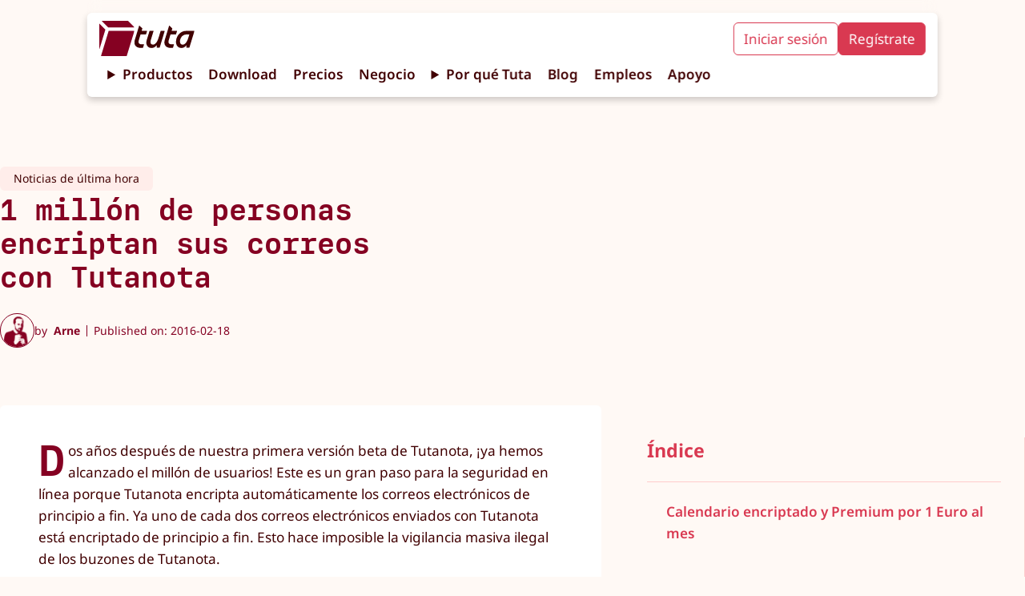

--- FILE ---
content_type: text/html;charset=utf-8
request_url: https://tuta.com/es/blog/1-million-users
body_size: 21706
content:
<!DOCTYPE html><html lang="es-ES"> <head><title>1 millón de personas encriptan sus correos con Tutanota
 | Tuta</title><meta name="description" content="Tuta es el servicio de correo más seguro del mundo - con ingeniería alemana, de código abierto y por siempre gratuito.  Utiliza correos electrónicos cifrados en todos tus dispositivos con nuestro cliente de correo electrónico de código abierto, aplicaciones móviles y clientes de escritorio."><!-- Basic meta --><meta charset="UTF-8"><meta name="viewport" content="width=device-width, initial-scale=1.0"><meta name="referrer" content="no-referrer"><meta name="apple-mobile-web-app-capable" content="yes"><meta name="mobile-web-app-capable" content="yes"><!-- Facebook --><meta property="og:type" content="website"><meta property="og:site_name" content="Tuta"><meta property="og:title" content="1 millón de personas encriptan sus correos con Tutanota
 | Tuta"><meta property="og:description" content="Tuta es el servicio de correo más seguro del mundo - con ingeniería alemana, de código abierto y por siempre gratuito.  Utiliza correos electrónicos cifrados en todos tus dispositivos con nuestro cliente de correo electrónico de código abierto, aplicaciones móviles y clientes de escritorio."><meta property="og:locale" content="es"><meta property="og:url" content="https://tuta.com/es/blog/1-million-users"><meta property="og:image" content="https://tuta.com/assets/lock.C0v4gJ3P_1aL8WN.png"><meta property="article:publisher" content="https://www.facebook.com/tutanota"><meta name="apple-itunes-app" content="app-id=922429609"><!-- Twitter --><meta name="twitter:card" content="summary_large_image"><meta name="twitter:site" content="@TutanotaTeam"><meta name="twitter:domain" content="tuta.com"><meta name="twitter:image" content="https://tuta.com/share-tuta-thumbnail.png"><!-- Canonical and alternate linking --><link rel="alternate" hreflang="en" href="https://tuta.com/blog/1-million-users"><link rel="alternate" hreflang="de" href="https://tuta.com/de/blog/1-million-users"><link rel="alternate" hreflang="es" href="https://tuta.com/es/blog/1-million-users"><link rel="alternate" hreflang="fr" href="https://tuta.com/fr/blog/1-million-users"><link rel="alternate" hreflang="it" href="https://tuta.com/it/blog/1-million-users"><link rel="alternate" hreflang="ja" href="https://tuta.com/ja/blog/1-million-users"><link rel="alternate" hreflang="pt-br" href="https://tuta.com/pt-br/blog/1-million-users"><link rel="alternate" hreflang="ru" href="https://tuta.com/ru/blog/1-million-users"><link rel="alternate" hreflang="zh-hans" href="https://tuta.com/zh-hans/blog/1-million-users"><link rel="alternate" hreflang="x-default" href="https://tuta.com/blog/1-million-users"><link rel="canonical" href="https://tuta.com/es/blog/1-million-users"><!-- Resources --><link rel="icon" href="/favicon/logo-favicon-192.png"><link rel="icon" href="/favicon/logo-favicon.svg"><link rel="alternate" type="application/rss+xml" title="Tuta RSS Feed" href="https://tuta.com/blog/feed.xml"><!-- preload fonts --><link rel="preload" href="/font/MDIO-Semibold.woff2" as="font" type="font/woff2" crossorigin><!-- preload 3d models --><meta name="astro-view-transitions-enabled" content="true"><meta name="astro-view-transitions-fallback" content="animate"><style>.icon{align-items:center;display:inline-flex;justify-content:center}.icon svg{height:auto;max-height:100%}
.blog-posts{align-items:start;display:grid;gap:var(--size-ml);grid-template-columns:repeat(12,1fr);margin:0 0 var(--size-xxl);padding:0}.blog-posts__preview{grid-column:span 12;padding:var(--size-m) var(--size-m)}@media (min-width:768px){.blog-posts__preview{grid-column:span 6;padding:var(--size-m) var(--size-m)}}@media (min-width:1200px){.blog-posts__preview{grid-column:span 4}.blog-posts__preview--related{grid-column:span 3}}
.blurred-bg-img{border-radius:var(--br-default);height:auto;overflow:hidden;position:relative;width:100%}.blurred-bg-img__main{inset:0;-o-object-fit:contain;object-fit:contain;position:absolute}.blurred-bg-img__background{filter:blur(var(--size-m));inset:0;-o-object-fit:cover;object-fit:cover;opacity:.7;position:absolute}
</style>
<link rel="stylesheet" href="/assets/_slug_.DHOHiuTS.css">
<style>.modal__trigger{background-color:transparent;border:none;cursor:pointer;transition:opacity .2s}.modal__trigger:hover{opacity:.7}.modal{background-color:var(--beige);border:0;border-radius:var(--br-default);box-shadow:var(--shadow-black-default);display:block;inset:0;margin:auto;max-width:min(1200px,90vw);padding:var(--size-ml);padding-top:var(--text-xxxl);position:fixed;width:100%;z-index:10}.modal:not(:target):not([open]){display:none}.modal::backdrop{-webkit-backdrop-filter:blur(14px);backdrop-filter:blur(14px);background-color:transparent}.modal__close{background-color:transparent;border:none;cursor:pointer;position:absolute;right:var(--size-m);top:var(--size-xs);transition:opacity .2s}.modal__close:hover{opacity:.5}.modal__close svg{width:var(--text-xxxl)}.modal__close svg path{stroke:var(--red-tutao)}@media (min-width:400px){.modal{padding:var(--size-xl)}}@media (min-width:576px){.modal{width:-moz-fit-content;width:fit-content}}@media (min-width:768px){.modal{padding:var(--size-xxl)}}
.blog-preview{background:var(--white);border-radius:4px;display:grid;gap:var(--size-s);list-style:none;padding:var(--size-m) var(--size-m)}.blog-preview__title{font-family:MDIO,monospace;font-size:var(--size-m);letter-spacing:.01px;line-height:1.15;margin:0 0 var(--size-s)}.blog-preview__date{display:inline-block;font-size:var(--text-s);margin-bottom:var(--size-xs);opacity:.6}.blog-preview a{text-decoration:none;transition:opacity .2s,color .2s}.blog-preview a:hover{color:var(--red-nota);opacity:.8}.blog-preview__image-wrap{flex:1;width:100%}.blog-preview__content{flex:2}.blog-preview__content>a{text-decoration:none}.blog-preview__teaser{display:-webkit-box;-webkit-box-orient:vertical;-webkit-line-clamp:4;overflow:hidden}.blog-preview__category-tag{background-color:var(--red-candy-light);border-radius:var(--br-default);color:var(--red-tutao);font-size:var(--text-s);margin-bottom:var(--size-xxs);width:-moz-fit-content;width:fit-content}.blog-preview__category-tag a{display:block;padding:var(--size-xxs) var(--size-s);text-decoration:none}.pagination-wrap{display:flex;gap:var(--size-ml);justify-content:center;padding-top:var(--size-xxxl)}.blog-preview__metadata{display:flex;justify-content:space-between}.blog-preview__author-img{background:transparent;border:1px solid var(--red-tutao);border-radius:100%;height:var(--size-xxl);-o-object-fit:contain;object-fit:contain;padding-top:var(--size-xs);width:var(--size-xxl)}.blog-preview__author-name{color:var(--red-tutao);font-stretch:condensed}@media (min-width:768px){.blog-preview{gap:var(--size-ml)}}
.button{align-items:center;border:1px solid var(--red-nota);border-radius:var(--br-default);cursor:pointer;display:inline-flex;font-size:var(--text-ms);font-weight:var(--text-semi-bold);gap:var(--size-xs);height:-moz-fit-content;height:fit-content;justify-content:center;padding:.5rem 1rem;text-align:center;text-decoration:none;transition:opacity .2s;width:-moz-fit-content;width:fit-content}.button:hover{opacity:.8}.button a,a:has(.button){text-decoration:none}.button__icon{height:auto;position:relative;top:-1px;width:var(--text-ml)}.button__icon svg path{fill:var(--white)}.button--fill-red-tutao{background-color:var(--red-tutao);border:2px solid var(--red-tutao);color:var(--peach)}.button--fill-red-tutao a{color:var(--peach)}.button--fill-red-tutao>.link-arrow>svg>path{stroke:var(--peach)}.button--outline-red-tutao{background-color:transparent;border:2px solid var(--red-tutao);color:var(--red-tutao)}.button--fill-red-fighter{background-color:var(--red-fighter);border:2px solid var(--red-fighter);color:var(--white)}.button--fill-red-fighter a{color:var(--white)}.button--fill-red-fighter>.link-arrow>svg>path{stroke:var(--white)}.button__icon--fill-red-fighter path{fill:var(--white)}.button--outline-red-fighter{background-color:var(--white);border:2px solid var(--red-fighter);color:var(--red-fighter)}.button--outline-red-fighter a{color:var(--red-fighter)}.button--fill-red-nota{background-color:var(--red-nota);border:2px solid var(--red-nota);color:var(--peach)}.button--fill-red-nota>.link-arrow>svg>path{stroke:var(--peach)}.button--outline-red-nota{border:2px solid var(--red-nota)}.button--fill-peach,.button--outline-red-nota{background-color:var(--peach);color:var(--red-nota)}.button--fill-peach{border:2px solid var(--peach)}.button--fill-peach>.link-arrow>svg>path{stroke:var(--red-nota)}.button--outline-peach{background-color:var(--white);border:2px solid var(--peach);color:var(--red-nota)}.button--fill-blue-business-1{background-color:var(--blue-business-1);border:2px solid var(--blue-business-1);color:var(--white)}.button--fill-blue-fighter{background-color:var(--blue-fighter);border:2px solid var(--blue-fighter);color:var(--white)}.button--outline-blue-fighter{background-color:var(--white);border:2px solid var(--blue-fighter);color:var(--blue-fighter)}.button--fill-blue-tutao{background-color:var(--blue-tutao);border:2px solid var(--blue-tutao);color:var(--white)}.button--outline-blue-tutao{background-color:var(--white);border:2px solid var(--blue-tutao);color:var(--blue-tutao)}.button--outline-blue-cyan-business-1{background-color:var(--blue-cyan-business-1);border:2px solid var(--blue-cyan-business-1);color:var(--blue-cyan-business-1)}.button--fill-yellow-action{background-color:var(--yellow-action);border:2px solid var(--yellow-action);color:var(--red-tutao)}.button--outline-yellow-action{background-color:transparent;border:2px solid var(--yellow-action);color:var(--yellow-action)}.button--fill-black{background-color:var(--black);border:2px solid var(--black);color:var(--white)}.button--outline-black{border:2px solid var(--black)}.button--fill-white,.button--outline-black{background-color:var(--white);color:var(--black)}.button--fill-white,.button--outline-white{border:2px solid var(--white)}.button--outline-white{background-color:transparent;color:var(--white)}.button--fill-black-friday-gold{background-color:var(--black-friday-gold);border:2px solid var(--black-friday-gold);color:var(--black-friday-black)}.button--fill-go-european-yellow{background-color:var(--go-european-yellow);border:2px solid var(--go-european-yellow);color:var(--blue-dunkel)}.button--full{padding:.7rem 1.4rem;width:100%}@media (min-width:768px){.button--full{padding:.5rem 1rem;width:-moz-fit-content;width:fit-content}}
._button_1q052_1{align-items:center;display:flex;gap:var(--size-xs);margin-left:auto}._button_1q052_1 svg{width:var(--text-m)}._button_1q052_1 svg:hover{fill:var(--red-dunkel)}._inputLabel_1q052_16{display:block;margin-bottom:var(--size-xs)}._input_1q052_16{border:1px solid var(--red-dunkel);border-radius:var(--br-default);display:block;font-size:var(--text-m);height:48px;outline:0;padding:8px;transition:box-shadow .2s;width:100%}._input_1q052_16:focus{box-shadow:var(--shadow-default)}._errorMessage_1q052_37{color:var(--red-fighter);font-size:var(--text-s);height:16px;margin-bottom:var(--size-m)}@media (min-width:576px){._input_1q052_16{width:400px}}
</style>
<link rel="stylesheet" href="/assets/_page_.B0JHd8cf.css"><script type="module" src="/assets/hoisted.CR3nkhTn.js"></script>
<script type="module" src="/assets/page.Bw_VJw7N.js"></script></head> <body class="default"> <style>astro-island,astro-slot,astro-static-slot{display:contents}</style><script>(()=>{var e=async t=>{await(await t())()};(self.Astro||(self.Astro={})).load=e;window.dispatchEvent(new Event("astro:load"));})();;(()=>{var A=Object.defineProperty;var g=(i,o,a)=>o in i?A(i,o,{enumerable:!0,configurable:!0,writable:!0,value:a}):i[o]=a;var d=(i,o,a)=>g(i,typeof o!="symbol"?o+"":o,a);{let i={0:t=>m(t),1:t=>a(t),2:t=>new RegExp(t),3:t=>new Date(t),4:t=>new Map(a(t)),5:t=>new Set(a(t)),6:t=>BigInt(t),7:t=>new URL(t),8:t=>new Uint8Array(t),9:t=>new Uint16Array(t),10:t=>new Uint32Array(t),11:t=>1/0*t},o=t=>{let[l,e]=t;return l in i?i[l](e):void 0},a=t=>t.map(o),m=t=>typeof t!="object"||t===null?t:Object.fromEntries(Object.entries(t).map(([l,e])=>[l,o(e)]));class y extends HTMLElement{constructor(){super(...arguments);d(this,"Component");d(this,"hydrator");d(this,"hydrate",async()=>{var b;if(!this.hydrator||!this.isConnected)return;let e=(b=this.parentElement)==null?void 0:b.closest("astro-island[ssr]");if(e){e.addEventListener("astro:hydrate",this.hydrate,{once:!0});return}let c=this.querySelectorAll("astro-slot"),n={},h=this.querySelectorAll("template[data-astro-template]");for(let r of h){let s=r.closest(this.tagName);s!=null&&s.isSameNode(this)&&(n[r.getAttribute("data-astro-template")||"default"]=r.innerHTML,r.remove())}for(let r of c){let s=r.closest(this.tagName);s!=null&&s.isSameNode(this)&&(n[r.getAttribute("name")||"default"]=r.innerHTML)}let p;try{p=this.hasAttribute("props")?m(JSON.parse(this.getAttribute("props"))):{}}catch(r){let s=this.getAttribute("component-url")||"<unknown>",v=this.getAttribute("component-export");throw v&&(s+=` (export ${v})`),console.error(`[hydrate] Error parsing props for component ${s}`,this.getAttribute("props"),r),r}let u;await this.hydrator(this)(this.Component,p,n,{client:this.getAttribute("client")}),this.removeAttribute("ssr"),this.dispatchEvent(new CustomEvent("astro:hydrate"))});d(this,"unmount",()=>{this.isConnected||this.dispatchEvent(new CustomEvent("astro:unmount"))})}disconnectedCallback(){document.removeEventListener("astro:after-swap",this.unmount),document.addEventListener("astro:after-swap",this.unmount,{once:!0})}connectedCallback(){if(!this.hasAttribute("await-children")||document.readyState==="interactive"||document.readyState==="complete")this.childrenConnectedCallback();else{let e=()=>{document.removeEventListener("DOMContentLoaded",e),c.disconnect(),this.childrenConnectedCallback()},c=new MutationObserver(()=>{var n;((n=this.lastChild)==null?void 0:n.nodeType)===Node.COMMENT_NODE&&this.lastChild.nodeValue==="astro:end"&&(this.lastChild.remove(),e())});c.observe(this,{childList:!0}),document.addEventListener("DOMContentLoaded",e)}}async childrenConnectedCallback(){let e=this.getAttribute("before-hydration-url");e&&await import(e),this.start()}async start(){let e=JSON.parse(this.getAttribute("opts")),c=this.getAttribute("client");if(Astro[c]===void 0){window.addEventListener(`astro:${c}`,()=>this.start(),{once:!0});return}try{await Astro[c](async()=>{let n=this.getAttribute("renderer-url"),[h,{default:p}]=await Promise.all([import(this.getAttribute("component-url")),n?import(n):()=>()=>{}]),u=this.getAttribute("component-export")||"default";if(!u.includes("."))this.Component=h[u];else{this.Component=h;for(let f of u.split("."))this.Component=this.Component[f]}return this.hydrator=p,this.hydrate},e,this)}catch(n){console.error(`[astro-island] Error hydrating ${this.getAttribute("component-url")}`,n)}}attributeChangedCallback(){this.hydrate()}}d(y,"observedAttributes",["props"]),customElements.get("astro-island")||customElements.define("astro-island",y)}})();</script><script>window._$HY||(e=>{let t=e=>e&&e.hasAttribute&&(e.hasAttribute("data-hk")?e:t(e.host&&e.host.nodeType?e.host:e.parentNode));["click", "input"].forEach((o=>document.addEventListener(o,(o=>{if(!e.events)return;let s=t(o.composedPath&&o.composedPath()[0]||o.target);s&&!e.completed.has(s)&&e.events.push([s,o])}))))})(_$HY={events:[],completed:new WeakSet,r:{},fe(){}});</script><!--xs--><astro-island uid="Z2hgq0o" data-solid-render-id="s0" component-url="/assets/Header.C45zEY6V.js" component-export="Header" renderer-url="/assets/client.dkCiq_LC.js" props="{}" ssr="" client="load" opts="{&quot;name&quot;:&quot;Header&quot;,&quot;value&quot;:true}" await-children=""><header data-hk=s00000 id="header-main" class="header-main text-base"><!--$--><a data-hk=s0000100 href="/es" rel="" target="_self" class="_logo_118br_1 " title="Tuta" ><span data-hk=s00001010 class="icon _signet_118br_18" style="" aria-hidden="true"><svg xmlns="http://www.w3.org/2000/svg" xml:space="preserve" id="Layer_2_00000109733484558031751480000005632669012941692061_" x="0" y="0" version="1.1" viewBox="0 0 500 500" aria-label="TutaLogo"><g fill="#850122"><path d="M86 120.9 5.2 40.6c-1-.9-2.2-.8-2.3-.8-1.6 0-2.9 1.3-2.9 2.9v353.7c0 1.6 1.3 2.9 2.9 2.9 1.2 0 2.3-.8 2.7-1.9.1-.1.1-.3.2-.5 0-.1.2-.8.2-.9l81.5-267.6c1-3 1-5-1.5-7.5M498.8 88.5 414.3 3c-3.7-3.6-4-3-8-3H41.8c-1.6 0-2.9 1.3-2.9 2.9 0 .1-.1 1.3.9 2.4l.1.1L125 91.5c2 2 4 2.5 7 2.5h365.3c2.5 0 3.8-3.2 1.5-5.5M499.9 146.5 392.4 495.6c-.4 1.1-.7 1.9-.9 2.5-.4 1-1.2 1.7-2.3 1.9H29.7c-1.6 0-2.9-1.3-2.9-2.9 0-.4.2-1.1.2-1.1l107.2-350.6c.1-.5.3-1.1.5-1.6.4-1.1 1.4-1.9 2.6-1.9h359c2.9 0 4.2 1.8 3.6 4.6"></path></g></svg></span><span data-hk=s00001020 class="icon _wordmark_118br_28" style="" aria-hidden="true"><svg xmlns="http://www.w3.org/2000/svg" fill="none" viewBox="0 0 743 271" aria-label="TutaWordmark"><path fill="#410002" d="M581.502 270.077c25.348 0 46.344-11.349 62.233-34.427v27.428c0 2.27 1.325 3.405 3.405 3.405h30.266c2.08 0 3.215-.946 3.972-3.026l61.476-196.725c.568-2.08-.567-3.783-2.648-3.783h-95.525c-93.255 0-129.573 80.581-129.573 132.789-.189 45.587 28.374 74.339 66.394 74.339M6.082 169.823c-18.348 58.828 9.648 99.308 73.205 99.308 9.269 0 21.375-.756 25.158-1.702 1.892-.568 2.837-1.513 3.405-3.216l10.971-36.697c.568-2.08-.189-3.783-3.216-3.593-9.647.945-18.348 1.702-26.293 1.702-31.967 0-45.02-17.024-35.561-47.479l22.32-71.502h64.882c1.702 0 3.215-.945 3.972-3.026l11.539-37.075c.567-2.081-.568-3.594-3.027-3.594H89.691l8.323-27.05c.567-1.892.189-3.026-1.325-4.35L63.02 1.094C61.128-.608 59.047-.041 58.29 2.418zm147.544 1.324c-18.726 59.774 11.35 98.93 58.639 98.93 27.239 0 48.614-13.052 63.936-34.427l-.379 27.428c0 2.648 1.325 3.405 3.594 3.405h30.266c2.27 0 3.216-.946 3.972-3.026l60.909-196.536c.757-2.459-.189-3.972-2.837-3.972h-43.128c-2.081 0-3.216.946-3.973 3.026l-25.914 82.852c-16.079 51.262-41.615 80.581-68.287 80.581-26.671 0-38.02-20.996-27.995-53.153l34.238-109.334c.756-2.459-.189-3.972-2.838-3.972h-43.128c-2.081 0-3.215.946-3.972 3.026zm223.396-1.324c-18.348 58.828 9.647 99.308 73.204 99.308 9.269 0 21.375-.756 25.159-1.702 1.891-.568 2.837-1.513 3.404-3.216l10.972-36.697c.567-2.08 0-3.783-3.216-3.593-9.647.945-18.348 1.702-26.293 1.702-31.968 0-45.02-17.024-35.562-47.479l22.321-71.502h64.881c1.703 0 3.216-.945 3.972-3.026l11.539-37.075c.567-2.081-.567-3.594-3.027-3.594H460.63l8.323-27.05c.568-1.892.189-3.026-1.324-4.35l-33.67-30.455c-1.892-1.702-3.972-1.135-4.729 1.324zM564.1 190.82c0-38.399 29.319-83.987 79.257-83.987h36.886l-13.241 41.804c-15.7 49.749-39.913 80.96-69.61 80.96-21.564 0-33.292-14.754-33.292-38.777"></path></svg></span></a><!--/--><input id="hamburger-btn" type="checkbox" style="display:none"><nav class="header__navbar"><div class="navbar__mobile-cta"><!--$--><a data-hk=s000020 href="https://app.tuta.com/" rel="noopener noreferrer" target="_blank" title="Mail. Done. Right. Login to Tuta" class="header__cta-button header__cta-button--login " id="login-button" >Iniciar sesión</a><!--/--><!--$--><a data-hk=s000030 href="https://app.tuta.com/signup?websiteLang=es" rel="noopener noreferrer" target="_blank" class="header__cta-button header__cta-button--signup " id="signup-button" >Regístrate</a><!--/--></div><details class="header__details"><summary class="header__link pointer">Productos</summary><nav class="header__dropdown"><!--$--><a data-hk=s000040 href="/es/secure-email" rel="" target="_self" class="header__link header__link--mail " ><div data-hk=s000041 class="header__icon-wrap"><span data-hk=s0000420 class="icon header__product-name header__product-name--mail" style="" aria-hidden="true"><svg xmlns="http://www.w3.org/2000/svg" width="1408" height="309" fill="none" viewBox="0 0 1408 309" aria-label="TutaMailWithName"><g fill="#850122" clip-path="url(#clip0_6063_156)"><path d="M305.76 89.504h-40.931c-.511 0-.964.17-1.362.567l-101.731 98.552c-.965.908-2.611.625-3.122-.624l-29.577-97.417c-.284-.738-.965-1.192-1.76-1.192H85.381c-.852 0-1.59.568-1.874 1.363l-65.909 215.44c-.397 1.249.568 2.441 1.874 2.441h42.974c.852 0 1.59-.568 1.873-1.363l41.726-136.246c.568-1.703 2.896-1.874 3.634-.171l28.498 65.228c.284.682.965 1.193 1.76 1.193h23.219c.51 0 .965-.171 1.362-.568l68.748-67.442c1.419-1.42 3.747.057 3.179 1.93l-41.328 135.054a1.914 1.914 0 0 0 1.873 2.441h43.031c.852 0 1.59-.567 1.874-1.362l65.908-215.383a1.914 1.914 0 0 0-1.872-2.441zM52.91 75.482 3.18 25.979c-.625-.568-1.363-.511-1.42-.511-.965 0-1.76.795-1.76 1.76v217.654c0 .965.795 1.76 1.76 1.76.738 0 1.42-.511 1.646-1.193.057-.056.057-.17.114-.283 0-.057.113-.511.113-.568L53.817 80.023c.625-1.76.625-3.008-.908-4.541M24.522 4.35l52.341 52.965c1.25 1.25 2.442 1.533 4.315 1.533h224.807c1.532 0 2.384-1.987.908-3.406L254.949 2.873C252.678.66 252.508 1 250.01 1H25.714c-.965 0-1.76.795-1.76 1.76 0 .057-.056.851.625 1.533-.057 0-.057-.057 0 0zM753.384 179.767c0-27.079 20.38-59.381 55.123-59.381h25.547l-9.14 29.52c-10.673 35.368-27.704 57.224-48.425 57.224-14.93 0-23.162-10.446-23.162-27.363zm-130.002-14.76c-12.773 41.555 6.699 70.167 50.866 70.167 6.415 0 14.93-.624 17.371-1.249 1.192-.284 1.817-.908 2.441-2.441l7.607-25.83c.284-1.533 0-2.782-2.157-2.441-6.699.624-12.773 1.249-18.28 1.249-22.197 0-31.336-11.979-24.638-33.551l15.498-50.468h45.075c1.192 0 2.158-.624 2.725-2.157l7.891-26.171c.284-1.533-.284-2.441-2.157-2.441h-44.167l5.791-19.075c.284-1.249 0-2.157-.909-3.065l-23.445-21.516c-1.192-1.249-2.725-.908-3.35.908l-36.219 118.138zm-155.264.908c-13.114 42.18 7.891 69.827 40.817 69.827 18.904 0 33.778-9.254 44.45-24.298l-.283 19.359c0 1.873.908 2.441 2.441 2.441h21.004c1.533 0 2.158-.625 2.725-2.157l42.294-138.745c.624-1.873-.284-2.782-1.817-2.782h-30.145c-1.532 0-2.441.625-2.725 2.158L568.94 150.19c-11.24 36.333-28.895 56.94-47.516 56.94s-26.511-14.76-19.472-37.525l23.73-77.206c.624-1.874-.284-2.782-1.817-2.782h-30.144c-1.533 0-2.157.625-2.725 2.157l-22.821 74.141zm-102.583-.908c-12.773 41.555 6.699 70.167 50.866 70.167 6.415 0 14.93-.624 17.371-1.249 1.192-.284 1.817-.908 2.441-2.441l7.607-25.83c.284-1.533 0-2.782-2.157-2.441-6.699.624-12.773 1.249-18.28 1.249-22.196 0-31.336-11.979-24.638-33.551l15.499-50.468h45.075c1.192 0 2.441-.624 2.724-2.157l7.891-26.171c.284-1.533-.283-2.441-2.157-2.441h-44.45l5.79-19.075c.284-1.249 0-2.157-.908-3.065l-23.446-21.516c-1.192-1.249-2.725-.908-3.349.908l-35.935 118.138zm400.055 70.792c17.655 0 32.245-8.005 43.258-24.298v19.359c0 1.532.908 2.441 2.441 2.441h21.005c1.532 0 2.157-.625 2.725-2.158l42.634-139.085c.283-1.533-.284-2.782-1.817-2.782h-66.364c-64.83 0-90.093 56.94-90.093 93.84 0 32.302 19.813 52.626 46.267 52.626zM953.936 233.068h-25.464c-1 0-1.824-.823-1.824-1.823V91.159c0-1 .824-1.823 1.824-1.823h20.113a1.86 1.86 0 0 1 1.646 1l4.352 8.88c.588 1.176 2.059 1.353 2.941.412 3.234-3.411 6.94-6.352 11.115-8.998 4.999-3.117 11.115-4.646 18.29-4.646 2.823 0 5.94.353 9.469 1.058s7.112 1.882 10.822 3.588c3.7 1.705 7.23 3.999 10.64 6.88 2.71 2.294 5.12 5.176 7.18 8.587.7 1.176 2.35 1.235 3.11 0 3.36-5.117 7.94-9.586 13.88-13.409 6.88-4.528 14.29-6.763 22.06-6.763 5.17 0 10.7.764 16.52 2.411 5.77 1.588 11.24 4.587 16.18 8.998 4.99 4.411 9.11 10.527 12.29 18.29 3.17 7.763 4.82 17.878 4.82 30.287v85.217a1.83 1.83 0 0 1-1.82 1.823h-23.65c-1 0-1.82-.824-1.82-1.823v-85.511c0-12.409-2.59-21.054-7.64-25.935-5.12-4.881-11.82-7.351-20.23-7.351-6.41 0-12 2.705-16.82 8.116-4.83 5.41-7.24 13.938-7.24 25.523v85.216c0 1-.82 1.824-1.82 1.824h-23.64c-1 0-1.83-.824-1.83-1.824v-85.51c0-12.409-2.58-21.054-7.64-25.935-5.117-4.881-11.821-7.351-20.231-7.351-5.999 0-11.233 2.293-15.761 6.939-4.529 4.587-7.175 11.821-7.94 21.584v90.332c0 1-.823 1.823-1.823 1.823zM1284.39 91.16v140.086a1.83 1.83 0 0 1-1.82 1.823h-21.41c-.82 0-1.53-.53-1.76-1.353l-3.18-11.762c-.41-1.412-2.18-1.764-3.18-.647-4.64 5.293-10.29 9.351-16.99 12.291-7.82 3.411-15.7 5.117-23.7 5.117q-15 0-28.05-5.822c-8.71-3.882-16.29-9.234-22.82-16.056s-11.65-14.82-15.47-23.994c-3.82-9.233-5.7-18.996-5.7-29.405s1.88-20.172 5.7-29.406 8.94-17.231 15.47-23.994 14.11-12.174 22.82-16.055q13.05-5.823 28.05-5.823c8 0 15.7 1.53 23.11 4.646q9.705 4.059 17.64 12.174c1 1 2.65.647 3.06-.706l3.24-11.526c.23-.765.94-1.353 1.76-1.353h21.41c1 0 1.82.823 1.82 1.823zm-72.04 119.737c5.76 0 11.29-1.294 16.52-3.881 5.18-2.588 9.71-6.175 13.53-10.645 3.76-4.47 6.76-9.763 9-15.761 2.17-5.999 3.29-12.409 3.29-19.231s-1.12-13.174-3.29-19.231c-2.18-5.999-5.18-11.233-9-15.761-3.82-4.47-8.29-8.057-13.53-10.645-5.23-2.588-10.7-3.881-16.52-3.881s-11.29 1.293-16.53 3.881c-5.23 2.588-9.7 6.175-13.52 10.645-3.83 4.528-6.83 9.762-9 15.761-2.18 5.998-3.3 12.409-3.3 19.231s1.12 13.232 3.3 19.231c2.17 5.998 5.17 11.233 9 15.761 3.76 4.528 8.29 8.057 13.52 10.645 5.24 2.587 10.71 3.881 16.53 3.881M1329.67 58.108c-5.76 0-10.52-2.235-14.34-6.764-2.42-2.881-3.95-6.586-4.18-10.35-.47-5.999 1.35-10.939 5.35-14.938 3.59-3.587 8-5.41 13.23-5.41 5.24 0 9.59 1.823 13.24 5.41 4 4 5.76 8.998 5.35 14.938-.3 3.764-1.77 7.469-4.18 10.35-3.82 4.529-8.58 6.764-14.35 6.764zm13.18 174.961h-25.76c-1 0-1.82-.824-1.82-1.824V91.159c0-1 .82-1.823 1.82-1.823h25.46c1 0 1.83.823 1.83 1.823l.29 140.086c0 1-.82 1.824-1.82 1.824M1407.72 15.823v215.422c0 1-.83 1.824-1.83 1.824h-25.46c-1 0-1.83-.824-1.83-1.824V15.823c0-1 .83-1.823 1.83-1.823h25.46c1 0 1.83.823 1.83 1.823"></path></g><defs><clipPath id="clip0_6063_156"><path fill="#fff" d="M0 0h1408v309H0z"></path></clipPath></defs></svg></span></div></a><!--/--><!--$--><a data-hk=s000050 href="/es/calendar" rel="" target="_self" class="header__link header__link--calendar " ><div data-hk=s000051 class="header__icon-wrap"><span data-hk=s0000520 class="icon header__product-name header__product-name--calendar" style="" aria-hidden="true"><svg xmlns="http://www.w3.org/2000/svg" width="1999" height="308" fill="none" viewBox="0 0 1999 308" aria-label="TutaCalendarWithName"><path fill="#013E85" d="M753.202 178.459c0-27.073 20.375-59.367 55.109-59.367h25.54l-9.137 29.513c-10.67 35.359-27.697 57.21-48.413 57.21-14.926 0-23.156-10.443-23.156-27.356zm-129.97-14.757c-12.77 41.545 6.697 70.15 50.853 70.15 6.413 0 14.926-.624 17.367-1.249 1.192-.284 1.816-.908 2.44-2.44l7.606-25.824c.283-1.532 0-2.781-2.157-2.44-6.697.624-12.77 1.248-18.275 1.248-22.192 0-31.329-11.975-24.632-33.542l15.494-50.456h45.064c1.192 0 2.157-.624 2.724-2.157l7.889-26.164c.284-1.532-.284-2.44-2.157-2.44h-44.155l5.789-19.07c.284-1.249 0-2.157-.908-3.065l-23.44-21.51c-1.192-1.249-2.725-.908-3.349.908l-36.21 118.108zm-155.226.908c-13.111 42.17 7.889 69.809 40.807 69.809 18.9 0 33.769-9.251 44.44-24.291l-.284 19.354c0 1.873.908 2.44 2.44 2.44h21c1.532 0 2.156-.624 2.724-2.156l42.283-138.71c.624-1.874-.284-2.782-1.816-2.782h-30.138c-1.532 0-2.44.624-2.724 2.157l-17.935 58.458c-11.237 36.324-28.888 56.926-47.504 56.926s-26.505-14.757-19.467-37.516l23.724-77.187c.624-1.873-.284-2.781-1.816-2.781h-30.137c-1.533 0-2.157.624-2.725 2.157l-22.815 74.122zm-102.557-.908c-12.77 41.545 6.697 70.15 50.853 70.15 6.413 0 14.926-.624 17.367-1.249 1.192-.284 1.816-.908 2.44-2.44l7.606-25.824c.283-1.532 0-2.781-2.157-2.44-6.697.624-12.77 1.248-18.275 1.248-22.192 0-31.329-11.975-24.632-33.542l15.494-50.456h45.064c1.192 0 2.44-.624 2.724-2.157l7.889-26.164c.284-1.532-.284-2.44-2.157-2.44h-44.439l5.789-19.07c.284-1.249 0-2.157-.908-3.065l-23.44-21.51c-1.192-1.249-2.724-.908-3.349.908l-35.926 118.108zm399.955 70.774c17.651 0 32.237-8.002 43.248-24.291v19.353c0 1.533.908 2.441 2.44 2.441h21c1.532 0 2.157-.624 2.724-2.157l42.623-139.05c.284-1.533-.283-2.782-1.816-2.782h-66.347c-64.815 0-90.071 56.926-90.071 93.817 0 32.294 19.808 52.612 46.256 52.612zM192.879 88H83.442c-.731 0-1.35.448-1.574 1.12-.056.337-11.635 38.32-11.635 38.32-.338 1.232.618 2.633 1.967 2.689h47.608c1.743 0 2.923 2.241 1.63 3.361l-46.259 42.073c-.562.504-.675 1.345-.281 2.073l12.197 25.658c.506 1.121 1.743 1.569 2.754 1.121a33 33 0 0 1 14.558-3.362c4.666 0 8.656.841 11.86 2.633 3.204 1.681 5.734 4.09 7.532 7.003 1.855 2.969 2.867 6.387 3.092 10.364.224 4.034-.281 8.179-1.687 12.605-1.349 4.258-3.428 8.404-6.239 12.325-2.81 3.922-5.845 7.563-9.668 10.364-42.156 29.916-66.382-.616-74.588-6.386-1.124-.785-2.417-.448-2.81.672l-8.825 27.339c-.113.448-.113.896.112 1.401 2.586 5.49 6.015 10.252 10.343 14.341 4.833 4.482 10.454 7.955 16.975 10.476 6.52 2.578 13.883 3.81 21.977 3.81 10.398 0 20.74-2.017 31.083-5.938 10.286-3.922 19.898-9.412 28.891-16.247 8.881-6.947 16.807-14.902 23.664-23.921q10.202-13.53 15.176-29.076c4.047-12.549 5.003-24.258 2.923-35.126s-6.97-19.832-14.67-26.947c-4.947-4.37-11.073-7.507-18.437-9.524-1.517-.448-2.192-2.241-1.236-3.193l48.957-48.515s.281-.449.337-.673l5.734-17.983c.449-1.344-.731-2.745-2.08-2.745zM300.585 88h-66.569c-.83 0-1.495.504-1.717 1.232l-11.464 37.847c-.443 1.4.831 2.968 2.326 2.968h18.775c1.55 0 2.769 1.567 2.326 2.967l-51.173 168.019c-.443 1.399.831 2.967 2.326 2.967h41.26c.83 0 1.495-.504 1.716-1.232l64.52-211.8c.443-1.4-.831-2.968-2.382-2.968zM52.896 74.425 3.178 24.99c-.624-.568-1.362-.51-1.419-.51-.964 0-1.759.794-1.759 1.758V243.67c0 .964.795 1.759 1.76 1.759.737 0 1.418-.511 1.645-1.192.057-.057.057-.17.114-.284 0-.056.113-.51.113-.567l50.172-164.42c.624-1.76.624-3.009-.908-4.541M24.575 3.367 76.903 56.32c1.249 1.249 2.44 1.533 4.314 1.533h224.751c1.532 0 2.384-1.987.908-3.406L254.888 1.892c-2.27-2.214-2.44-1.873-4.938-1.873H25.71c-.965 0-1.76.794-1.76 1.76 0 .056-.056.85.625 1.532-.057-.057-.057 0 0 0zM1009.68 203.642c-6.41 4.178-13.531 6.296-21.297 6.296a39.2 39.2 0 0 1-17.123-3.883c-5.413-2.589-10.12-6.178-14.122-10.65-4.001-4.472-7.178-9.768-9.473-15.77s-3.472-12.415-3.472-19.181 1.177-13.239 3.472-19.241 5.472-11.18 9.473-15.593 8.709-7.884 14.122-10.356c5.413-2.53 11.121-3.765 17.123-3.765 7.001 0 13.537 1.647 19.657 4.942 6.06 3.295 11.12 7.826 15.12 13.651l20.41-15.887c-6.64-9.002-14.82-16.122-24.65-21.359s-20.535-7.767-32.126-7.767q-15.005 0-28.067 5.826c-8.708 3.883-16.299 9.237-22.712 16.063-6.473 6.766-11.533 14.828-15.299 24.007-3.765 9.238-5.648 19.005-5.648 29.42 0 10.414 1.883 20.182 5.648 29.42 3.766 9.238 8.885 17.24 15.299 24.007 6.472 6.825 14.004 12.18 22.712 16.063q13.062 5.825 28.067 5.825c12.003 0 23.126-2.883 33.306-8.532 10.18-5.648 18.53-13.356 24.95-22.947l-19.83-17.417c-4 7.002-9.24 12.592-15.6 16.828zM1173.55 88.374l-4.47 15.887c-5.82-6.59-12.41-11.474-19.83-14.592-7.41-3.119-15.12-4.649-23.12-4.649-10 0-19.36 1.942-28.07 5.826s-16.3 9.237-22.83 16.063c-6.47 6.767-11.65 14.828-15.47 24.007-3.83 9.238-5.71 19.005-5.71 29.42s1.88 20.182 5.71 29.42c3.82 9.238 8.94 17.24 15.47 24.007 6.47 6.825 14.12 12.18 22.83 16.063s18.07 5.825 28.07 5.825c8 0 15.88-1.706 23.71-5.119 7.77-3.413 14.18-8.414 19.18-15.004l4.47 16.534h24.66V88.257h-24.66zm-8.41 91.261c-2.18 6.002-5.18 11.239-9 15.77-3.83 4.53-8.3 8.061-13.54 10.65-5.23 2.589-10.71 3.883-16.53 3.883-5.83 0-11.3-1.294-16.54-3.883-5.17-2.589-9.7-6.179-13.53-10.65-3.82-4.472-6.82-9.768-9-15.77s-3.3-12.415-3.3-19.182 1.12-13.239 3.3-19.24c2.18-6.002 5.18-11.239 9-15.769 3.77-4.472 8.3-8.062 13.53-10.65 5.18-2.589 10.71-3.884 16.54-3.884 5.82 0 11.3 1.295 16.53 3.884 5.18 2.588 9.71 6.178 13.54 10.65 3.76 4.53 6.76 9.767 9 15.769 2.18 6.001 3.29 12.415 3.29 19.24 0 6.826-1.11 13.24-3.29 19.182M1252.63 13h-29.12v219.18h29.12zM1405.62 133.564c-3.41-11.121-8.18-20.241-14.3-27.479s-13.3-12.533-21.65-15.887c-8.3-3.412-17.36-5.119-27.19-5.119-9.82 0-18.59 1.942-27 5.826-8.42 3.883-15.77 9.237-22.07 16.063-6.3 6.766-11.3 14.828-15 24.007-3.71 9.238-5.54 19.005-5.54 29.42 0 10.414 1.95 20.182 5.83 29.42s9.24 17.24 16.06 24.007c6.77 6.825 14.77 12.18 23.83 16.063q13.68 5.825 29.31 5.825c12 0 23.06-2.118 33.18-6.296 10.12-4.177 18.65-9.826 25.66-16.828l-18.01-18.005c-4.59 4.589-10.18 8.296-16.65 11.121-6.53 2.824-13.53 4.177-21.18 4.177-5.59 0-10.95-.882-16.07-2.706s-9.71-4.355-13.82-7.65c-4.12-3.295-7.65-7.237-10.65-11.709a48.9 48.9 0 0 1-6.65-14.592h106.91c0-15.416-1.71-28.655-5.12-39.776zm-102.09 14.004a54 54 0 0 1 5.53-14.416c2.53-4.413 5.47-8.238 9-11.415 3.48-3.178 7.3-5.708 11.42-7.473 4.12-1.824 8.47-2.707 13.06-2.707 5.65 0 10.53.942 14.89 2.884 4.29 1.882 8.06 4.471 11.24 7.766 3.17 3.296 5.7 7.179 7.53 11.533 1.76 4.413 2.88 9.003 3.29 13.828zM1537.42 96.494c-5.71-4.413-11.83-7.413-18.48-9.002-6.59-1.589-12.53-2.413-17.71-2.413-8 0-15.41 1.471-22.24 4.472-6.77 3.001-12.59 6.826-17.42 11.415l-6-12.592h-23.12V232.18h29.12v-87.672c0-6.002 1.3-11.062 3.77-15.181a35.7 35.7 0 0 1 9.18-10.238c3.59-2.707 7.47-4.648 11.53-5.825s7.77-1.824 10.95-1.824c4.23 0 8.23.588 12.18 1.647 3.94 1.059 7.41 2.942 10.53 5.531s5.59 6.061 7.47 10.356 2.88 9.532 2.88 15.769v87.378h27.66v-87.084c0-12.415-1.94-22.476-5.88-30.302-3.89-7.767-8.71-13.886-14.42-18.3zM1690.05 103.967c-5.41-6.002-11.83-10.65-19.18-14.004q-11.115-4.942-26.13-4.942c-10 0-19.24 1.941-27.65 5.825-8.41 3.883-15.71 9.238-21.95 16.063-6.18 6.767-11.06 14.828-14.59 24.007s-5.24 19.005-5.24 29.42 1.77 20.182 5.24 29.42 8.35 17.24 14.59 24.007c6.18 6.825 13.54 12.18 21.95 16.063 8.41 3.884 17.59 5.825 27.65 5.825 10.07 0 18.13-1.647 25.54-4.942s14-7.826 19.83-13.651l6 15.004h23.13V13h-29.13v90.967zm-3.65 78.375c-2.17 6.178-5.29 11.356-9.18 15.475-3.88 4.119-8.41 7.179-13.53 9.179s-10.71 3.001-16.71 3.001-11.36-1.295-16.59-3.883c-5.18-2.589-9.71-6.179-13.54-10.651-3.82-4.471-6.82-9.767-9.06-15.769-2.23-6.001-3.29-12.415-3.29-19.182s1.12-13.239 3.29-19.24c2.18-6.002 5.18-11.18 9.06-15.593 3.83-4.413 8.36-7.885 13.54-10.356 5.23-2.53 10.76-3.766 16.59-3.766s11.59.883 16.71 2.531c5.12 1.706 9.65 4.53 13.53 8.414 3.89 3.883 7.01 8.943 9.18 15.18 2.18 6.179 3.3 13.828 3.3 22.83 0 8.415-1.12 15.711-3.3 21.948zM1850.92 104.261c-5.82-6.59-12.42-11.474-19.83-14.592s-15.12-4.649-23.12-4.649c-10.01 0-19.36 1.942-28.07 5.826s-16.3 9.237-22.83 16.063c-6.47 6.767-11.65 14.828-15.47 24.007-3.83 9.238-5.71 19.005-5.71 29.42s1.88 20.182 5.71 29.42c3.82 9.238 8.94 17.24 15.47 24.007 6.47 6.825 14.12 12.18 22.83 16.063s18.06 5.825 28.07 5.825c8 0 15.88-1.706 23.71-5.119 7.77-3.413 14.18-8.414 19.18-15.004l4.47 16.534h24.66V88.257h-24.66l-4.47 15.886zm-3.88 75.374c-2.18 6.002-5.18 11.239-9.01 15.77-3.82 4.53-8.29 8.061-13.53 10.65s-10.71 3.883-16.53 3.883c-5.83 0-11.3-1.294-16.54-3.883-5.18-2.589-9.71-6.179-13.53-10.65-3.83-4.472-6.83-9.768-9-15.77-2.18-6.001-3.3-12.415-3.3-19.182s1.12-13.239 3.3-19.24c2.17-6.002 5.17-11.239 9-15.769 3.77-4.472 8.3-8.062 13.53-10.65 5.18-2.589 10.71-3.884 16.54-3.884 5.82 0 11.29 1.295 16.53 3.884 5.18 2.588 9.71 6.178 13.53 10.65 3.77 4.53 6.77 9.767 9.01 15.769 2.17 6.001 3.29 12.415 3.29 19.24 0 6.826-1.12 13.24-3.29 19.182M1976.25 85.08c-9.83 0-18 1.706-24.48 5.236-6.47 3.472-11.77 8.179-15.77 13.945l-6-15.887h-23.12V232.18H1936l.3-85.26c0-4.825 1.06-9.355 3.18-13.651 2.11-4.295 4.94-8.061 8.53-11.238 3.59-3.178 7.94-5.766 12.94-7.649s10.42-2.884 16.18-2.884c1.83 0 3.53.177 5.12.589s3 .765 4.18 1.177c1.41.588 2.82 1.176 4.18 1.765l7.53-27.302c-8.24-1.824-15.54-2.707-21.95-2.707z"></path></svg></span></div></a><!--/--></nav></details><!--$--><a data-hk=s000060 href="/es#download" rel="" target="_self" class="header__link " >Download</a><!--/--><!--$--><a data-hk=s000070 href="/es/pricing" rel="" target="_self" class="header__link " >Precios</a><!--/--><!--$--><a data-hk=s000080 href="/es/business" rel="" target="_self" class="header__link " >Negocio</a><!--/--><details class="header__details"><summary class="header__link pointer">Por qué Tuta</summary><nav class="header__dropdown"><!--$--><a data-hk=s000090 href="/es/security" rel="" target="_self" class="header__link " >Seguridad</a><!--/--><!--$--><a data-hk=s0000a100 href="/es/privacy" rel="" target="_self" class="header__link " >Guía de Privacidad</a><!--/--><!--$--><a data-hk=s0000a110 href="/es/sustainability" rel="" target="_self" class="header__link " >Sostenibilidad</a><!--/--><!--$--><a data-hk=s0000a120 href="/es/encryption" rel="" target="_self" class="header__link " >Encriptación</a><!--/--><!--$--><a data-hk=s0000a130 href="/es/team" rel="" target="_self" class="header__link " >Equipo</a><!--/--><!--$--><a data-hk=s0000a140 href="/es/open-source" rel="" target="_self" class="header__link " >Código Abierto</a><!--/--><!--$--><a data-hk=s0000a150 href="/es/community" rel="" target="_self" class="header__link " >Comunidad</a><!--/--><!--$--><a data-hk=s0000a160 href="/es/email-comparison" rel="" target="_self" class="header__link " >Comparación de correo electrónico</a><!--/--><!--$--><a data-hk=s0000a170 href="/es/discount" rel="" target="_self" class="header__link " >Descuento</a><!--/--></nav></details><!--$--><a data-hk=s0000a180 href="/es/blog" rel="" target="_self" class="header__link " >Blog</a><!--/--><!--$--><a data-hk=s0000a190 href="/jobs" rel="" target="_self" class="header__link " >Empleos</a><!--/--><!--$--><a data-hk=s0000a200 href="/es/support" rel="" target="_self" class="header__link " >Apoyo</a><!--/--></nav><nav class="header__cta"><!--$--><a data-hk=s0000a210 href="https://app.tuta.com" rel="noopener noreferrer" target="_blank" title="Mail. Done. Right. Login to Tuta" class="header__cta-button header__cta-button--login " id="login-button" >Iniciar sesión</a><!--/--><!--$--><a data-hk=s0000a220 href="https://app.tuta.com/signup?websiteLang=es" rel="noopener noreferrer" target="_blank" class="header__cta-button header__cta-button--signup " id="signup-button" >Regístrate</a><!--/--></nav><button class="header__hamburger" aria-label="menu" role="menu"><span data-hk=s0000a230 class="icon " style="" aria-hidden="true"><svg xmlns="http://www.w3.org/2000/svg" width="24" height="16" fill="none" aria-label="Hamburger"><path stroke="#850122" stroke-linecap="round" stroke-width="3" d="M1.5 1.5h21M1.5 8h21m-21 6.5h21"></path></svg></span></button></header><!--astro:end--></astro-island> <main class="content-container "> <astro-island uid="2vhsc7" data-solid-render-id="s1" component-url="/assets/NotTranslatedLabel.UqH-gY4E.js" component-export="NotTranslatedLabel" renderer-url="/assets/client.dkCiq_LC.js" props="{&quot;translatedOnBuild&quot;:[0,true]}" ssr="" client="load" opts="{&quot;name&quot;:&quot;NotTranslatedLabel&quot;,&quot;value&quot;:true}"></astro-island>  <article class="blog" itemscope itemtype="https://schema.org/NewsArticle"> <header class="blog__header"> <div class="blog__hgroup-wrap"> <div class="blog__category-tag"> <a href="/es/blog/1" rel="" target="_self" >Noticias de última hora</a> </div> <hgroup class="blog__hgroup"> <h1 class="blog__title" itemprop="headline">1 millón de personas encriptan sus correos con Tutanota
</h1> <p class="blog__subtitle"></p> </hgroup> <div class="blog__metadata"> <div itemprop="author" itemscope itemtype="https://schema.org/Person"> <astro-island uid="DW1Sa" data-solid-render-id="s6" component-url="/assets/ModalTrigger.CwCmppBD.js" component-export="ModalTrigger" renderer-url="/assets/client.dkCiq_LC.js" props="{&quot;class&quot;:[0,&quot;blog__author&quot;],&quot;targetId&quot;:[0,&quot;android-download-modal&quot;]}" ssr="" client="load" opts="{&quot;name&quot;:&quot;ModalTrigger&quot;,&quot;value&quot;:true}" await-children=""><a data-hk=s60000 class="blog__author " tabIndex="0" href="#android-download-modal"><astro-slot> <div class="blog__author-img-wrap"> <div class="blog__author-img-circle"> <picture> <source srcset="/assets/arm-bw.CuUfEyr1_Z1meuXl.webp" type="image/webp"> <img src="/assets/arm-bw.CuUfEyr1_1yGfgy.png" alt="Arne" class="blog__author-img" width="360" height="400" loading="lazy" decoding="async"> </picture> </div>  </div> <p class="blog__author-name">
by&nbsp;
<strong itemprop="name">Arne</strong>  </p> </astro-slot></a><!--astro:end--></astro-island> <script>(()=>{var l=(s,i,o)=>{let r=async()=>{await(await s())()},t=typeof i.value=="object"?i.value:void 0,c={rootMargin:t==null?void 0:t.rootMargin},n=new IntersectionObserver(e=>{for(let a of e)if(a.isIntersecting){n.disconnect(),r();break}},c);for(let e of o.children)n.observe(e)};(self.Astro||(self.Astro={})).visible=l;window.dispatchEvent(new Event("astro:visible"));})();</script><astro-island uid="2kQlba" data-solid-render-id="s5" component-url="/assets/ModalWindow.CzkL8hcT.js" component-export="ModalWindow" renderer-url="/assets/client.dkCiq_LC.js" props="{&quot;id&quot;:[0,&quot;android-download-modal&quot;],&quot;wrapperClass&quot;:[0,&quot;download-link__modal&quot;]}" ssr="" client="visible" opts="{&quot;name&quot;:&quot;ModalWindow&quot;,&quot;value&quot;:true}" await-children=""><dialog data-hk=s50000 class="modal download-link__modal" id="android-download-modal"><a class="modal__close" href="#_"><span data-hk=s500010 class="icon " style="width:40px" aria-hidden="true"><svg xmlns="http://www.w3.org/2000/svg" viewBox="0 0 512 512" aria-label="Close"><path fill="none" stroke="currentColor" stroke-miterlimit="10" stroke-width="32" d="M448 256c0-106-86-192-192-192S64 150 64 256s86 192 192 192 192-86 192-192z"></path><path fill="none" stroke="currentColor" stroke-linecap="round" stroke-linejoin="round" stroke-width="32" d="M320 320 192 192m0 128 128-128"></path></svg></span></a><article class="modal__content"><astro-slot> <div class="author-detail-wrap"> <article class="author-detail"> <div class="author-detail__img-wrap"> <h1 class="author-detail__name">Arne</h1> <picture> <source srcset="/assets/arm-bw.CuUfEyr1_Z1meuXl.webp" type="image/webp"> <img src="/assets/arm-bw.CuUfEyr1_1yGfgy.png" alt="Arne" class="blog__author-img blog__author-img--detail" width="360" height="400" loading="lazy" decoding="async"> </picture> </div> <p class="author-detail__text">Jede*r kennt sicher das Volkslied: &quot;Die Gedanken sind frei, wer kann sie erraten?&quot; Niemand. Wir als dein Mail-Provider können sie auch nicht lesen. Ich kämpfe für Privatsphäre, weil das der Grundpfeiler für Freiheit und Demokratie ist.</p> </article>  </div> </astro-slot></article></dialog><!--astro:end--></astro-island> </div> <div class="blog__vartical-line"></div> <time class="blog__time">Published on: 2016-02-18</time> <meta itemprop="datePublished" content="2016-02-18T00:00:00.000Z"> <meta itemprop="dateModified" content="2016-02-18T00:00:00.000Z"> </div> </div> <div class="blurred-bg-img blog-thumbnail-wrap" style="aspect-ratio:16 / 9"> <picture> <source srcset="/assets/lock.C0v4gJ3P_Z271XEn.webp" type="image/webp"> <img src="/assets/lock.C0v4gJ3P_Z1B7xjM.jpg" alt="" aria-hidden="true" class="blurred-bg-img__background" style="aspect-ratio:16 / 9" width="2048" height="1365" loading="lazy" decoding="async"> </picture> <picture> <source srcset="/assets/lock.C0v4gJ3P_Z271XEn.webp" type="image/webp"> <img src="/assets/lock.C0v4gJ3P_Z1B7xjM.jpg" alt="" class="blurred-bg-img__main blog-thumbnail" style="aspect-ratio:16 / 9" width="2048" height="1365" loading="lazy" decoding="async"> </picture><meta itemprop="image" content="/assets/lock.C0v4gJ3P.jpg"> </div> </header> <aside class="blog__aside"> <div class="blog__aside-sticky"> <nav class="blog__share"> <div class="share-bar__social "> <a href="http://reddit.com/submit?url=https%3A%2F%2Ftuta.com%2Fes%2Fblog%2F1-million-users.html&amp;title=1%20mill%C3%B3n%20de%20personas%20encriptan%20sus%20correos%20con%20Tutanota%0A" rel="noopener noreferrer" target="_blank" class="blog__share-icon " title="Reddit" > <span class="icon " style="" aria-hidden="true"><svg xmlns="http://www.w3.org/2000/svg" viewBox="0 0 512 512" aria-label="Reddit"><path d="M324 256a36 36 0 1 0 36 36 36 36 0 0 0-36-36"></path><circle cx="188" cy="292" r="36" transform="rotate(-22.5 187.997 291.992)"></circle><path d="M496 253.77c0-31.19-25.14-56.56-56-56.56a55.72 55.72 0 0 0-35.61 12.86c-35-23.77-80.78-38.32-129.65-41.27l22-79 66.41 13.2c1.9 26.48 24 47.49 50.65 47.49 28 0 50.78-23 50.78-51.21S441 48 413 48c-19.53 0-36.31 11.19-44.85 28.77l-90-17.89-31.1 109.52-4.63.13c-50.63 2.21-98.34 16.93-134.77 41.53A55.38 55.38 0 0 0 72 197.21c-30.89 0-56 25.37-56 56.56a56.43 56.43 0 0 0 28.11 49.06 99 99 0 0 0-.89 13.34c.11 39.74 22.49 77 63 105C146.36 448.77 199.51 464 256 464s109.76-15.23 149.83-42.89c40.53-28 62.85-65.27 62.85-105.06a109 109 0 0 0-.84-13.3A56.32 56.32 0 0 0 496 253.77M414 75a24 24 0 1 1-24 24 24 24 0 0 1 24-24M42.72 253.77a29.6 29.6 0 0 1 29.42-29.71 29 29 0 0 1 13.62 3.43c-15.5 14.41-26.93 30.41-34.07 47.68a30.23 30.23 0 0 1-8.97-21.4M390.82 399c-35.74 24.59-83.6 38.14-134.77 38.14S157 423.61 121.29 399c-33-22.79-51.24-52.26-51.24-83A78.5 78.5 0 0 1 75 288.72c5.68-15.74 16.16-30.48 31.15-43.79a155 155 0 0 1 14.76-11.53l.3-.21.24-.17c35.72-24.52 83.52-38 134.61-38s98.9 13.51 134.62 38l.23.17.34.25A157 157 0 0 1 406 244.92c15 13.32 25.48 28.05 31.16 43.81a85.4 85.4 0 0 1 4.31 17.67 77 77 0 0 1 .6 9.65c-.01 30.72-18.21 60.19-51.25 82.95m69.6-123.92c-7.13-17.28-18.56-33.29-34.07-47.72A29.1 29.1 0 0 1 440 224a29.59 29.59 0 0 1 29.41 29.71 30.07 30.07 0 0 1-8.99 21.39z"></path><path d="M323.23 362.22c-.25.25-25.56 26.07-67.15 26.27-42-.2-66.28-25.23-67.31-26.27a4.14 4.14 0 0 0-5.83 0l-13.7 13.47a4.15 4.15 0 0 0 0 5.89c3.4 3.4 34.7 34.23 86.78 34.45 51.94-.22 83.38-31.05 86.78-34.45a4.16 4.16 0 0 0 0-5.9l-13.71-13.47a4.13 4.13 0 0 0-5.81 0z"></path></svg></span> </a> <astro-island uid="2mUd0M" data-solid-render-id="s3" component-url="/assets/ModalTrigger.CwCmppBD.js" component-export="ModalTrigger" renderer-url="/assets/client.dkCiq_LC.js" props="{&quot;targetId&quot;:[0,&quot;mastodon-share-modal&quot;],&quot;class&quot;:[0,&quot;blog__share-icon&quot;]}" ssr="" client="load" opts="{&quot;name&quot;:&quot;ModalTrigger&quot;,&quot;value&quot;:true}" await-children=""><a data-hk=s30000 class="blog__share-icon " tabIndex="0" href="#mastodon-share-modal"><astro-slot> <span class="icon " style="" aria-hidden="true"><svg xmlns="http://www.w3.org/2000/svg" viewBox="0 0 232 232" aria-label="Mastodon"><path d="M107.865 0c-29.661.243-58.193 3.454-74.82 11.09 0 0-32.977 14.752-32.977 65.082 0 11.525-.224 25.306.141 39.92 1.197 49.22 9.024 97.728 54.531 109.773 20.983 5.554 38.997 6.716 53.506 5.918 26.311-1.459 41.082-9.388 41.082-9.388l-.869-19.09s-18.802 5.927-39.918 5.205c-20.921-.718-43.007-2.255-46.39-27.942-.313-2.256-.47-4.669-.47-7.203 0 0 20.538 5.02 46.565 6.213 15.915.73 30.84-.933 45.998-2.742 29.07-3.471 54.381-21.382 57.563-37.748 5.012-25.781 4.6-62.916 4.6-62.916 0-50.33-32.975-65.082-32.975-65.082C166.805 3.454 138.255.243 108.594 0zM74.297 39.326c12.355 0 21.71 4.75 27.896 14.248l6.014 10.08 6.016-10.08c6.185-9.499 15.54-14.248 27.896-14.248 10.678 0 19.282 3.754 25.852 11.076 6.368 7.323 9.539 17.22 9.539 29.674v60.942h-24.145V81.869c0-12.469-5.244-18.799-15.738-18.799-11.603 0-17.418 7.509-17.418 22.354v32.375H96.207V85.424c0-14.845-5.815-22.354-17.418-22.354-10.494 0-15.74 6.33-15.74 18.8v59.148H38.904V80.076c0-12.455 3.171-22.351 9.541-29.674 6.57-7.322 15.173-11.076 25.852-11.076"></path></svg></span> </astro-slot></a><!--astro:end--></astro-island> <astro-island uid="glrLG" data-solid-render-id="s4" component-url="/assets/ModalWindow.CzkL8hcT.js" component-export="ModalWindow" renderer-url="/assets/client.dkCiq_LC.js" props="{&quot;id&quot;:[0,&quot;mastodon-share-modal&quot;]}" ssr="" client="load" opts="{&quot;name&quot;:&quot;ModalWindow&quot;,&quot;value&quot;:true}" await-children=""><dialog data-hk=s40000 class="modal " id="mastodon-share-modal"><a class="modal__close" href="#_"><span data-hk=s400010 class="icon " style="width:40px" aria-hidden="true"><svg xmlns="http://www.w3.org/2000/svg" viewBox="0 0 512 512" aria-label="Close"><path fill="none" stroke="currentColor" stroke-miterlimit="10" stroke-width="32" d="M448 256c0-106-86-192-192-192S64 150 64 256s86 192 192 192 192-86 192-192z"></path><path fill="none" stroke="currentColor" stroke-linecap="round" stroke-linejoin="round" stroke-width="32" d="M320 320 192 192m0 128 128-128"></path></svg></span></a><article class="modal__content"><astro-slot> <astro-island uid="Z2ltPew" data-solid-render-id="s2" component-url="/assets/MastodonShareModal.Cm3A_yJU.js" component-export="MastodonShareModal" renderer-url="/assets/client.dkCiq_LC.js" props="{&quot;text&quot;:[0,&quot;1 millón de personas encriptan sus correos con Tutanota\n https://tuta.com/es/blog/1-million-users.html&quot;]}" ssr="" client="load" opts="{&quot;name&quot;:&quot;MastodonShareModal&quot;,&quot;value&quot;:true}" await-children=""><div data-hk=s20000 class="masto-modal"><label class="_inputLabel_1q052_16" for="instance-url">Introduzca la dirección de su instancia</label><input id="instance-url" class="_input_1q052_16" name="instance-url" placeholder="https://mastodon.social" value="https://mastodon.social"><p class="_errorMessage_1q052_37"></p><button class="_button_1q052_1 button button--outline-red-nota"><!--$--><span data-hk=s200010 class="icon " style="" aria-hidden="true"><svg xmlns="http://www.w3.org/2000/svg" viewBox="0 0 232 232" aria-label="Mastodon"><path d="M107.865 0c-29.661.243-58.193 3.454-74.82 11.09 0 0-32.977 14.752-32.977 65.082 0 11.525-.224 25.306.141 39.92 1.197 49.22 9.024 97.728 54.531 109.773 20.983 5.554 38.997 6.716 53.506 5.918 26.311-1.459 41.082-9.388 41.082-9.388l-.869-19.09s-18.802 5.927-39.918 5.205c-20.921-.718-43.007-2.255-46.39-27.942-.313-2.256-.47-4.669-.47-7.203 0 0 20.538 5.02 46.565 6.213 15.915.73 30.84-.933 45.998-2.742 29.07-3.471 54.381-21.382 57.563-37.748 5.012-25.781 4.6-62.916 4.6-62.916 0-50.33-32.975-65.082-32.975-65.082C166.805 3.454 138.255.243 108.594 0zM74.297 39.326c12.355 0 21.71 4.75 27.896 14.248l6.014 10.08 6.016-10.08c6.185-9.499 15.54-14.248 27.896-14.248 10.678 0 19.282 3.754 25.852 11.076 6.368 7.323 9.539 17.22 9.539 29.674v60.942h-24.145V81.869c0-12.469-5.244-18.799-15.738-18.799-11.603 0-17.418 7.509-17.418 22.354v32.375H96.207V85.424c0-14.845-5.815-22.354-17.418-22.354-10.494 0-15.74 6.33-15.74 18.8v59.148H38.904V80.076c0-12.455 3.171-22.351 9.541-29.674 6.57-7.322 15.173-11.076 25.852-11.076"></path></svg></span><!--/--><!--$-->Compartir en Mastodon<!--/--></button></div><!--astro:end--></astro-island> </astro-slot></article></dialog><!--astro:end--></astro-island> <a href="https://bsky.app/intent/compose?text=1%20mill%C3%B3n%20de%20personas%20encriptan%20sus%20correos%20con%20Tutanota%0A%20https%3A%2F%2Ftuta.com%2Fes%2Fblog%2F1-million-users.html" rel="noopener noreferrer" target="_blank" class="blog__share-icon " title="Bluesky" > <span class="icon " style="" aria-hidden="true"><svg xmlns="http://www.w3.org/2000/svg" viewBox="0 0 600 600" aria-label="Bluesky"><path d="M135.72 44.03C202.216 93.951 273.74 195.17 300 249.49c26.262-54.316 97.782-155.54 164.28-205.46C512.26 8.009 590-19.862 590 68.825c0 17.712-10.155 148.79-16.111 170.07-20.703 73.984-96.144 92.854-163.25 81.433 117.3 19.964 147.14 86.092 82.697 152.22-122.39 125.59-175.91-31.511-189.63-71.766-2.514-7.38-3.69-10.832-3.708-7.896-.017-2.936-1.193.516-3.707 7.896-13.714 40.255-67.233 197.36-189.63 71.766-64.444-66.128-34.605-132.26 82.697-152.22-67.108 11.421-142.55-7.45-163.25-81.433C20.15 217.613 9.997 86.535 9.997 68.825c0-88.687 77.742-60.816 125.72-24.795z"></path></svg></span> </a> <a href="mailto:?subject=1%20mill%C3%B3n%20de%20personas%20encriptan%20sus%20correos%20con%20Tutanota%0A&amp;body=https%3A%2F%2Ftuta.com%2Fes%2Fblog%2F1-million-users.html" rel="noopener noreferrer" target="_blank" class="blog__share-icon " title="Mail" > <span class="icon " style="" aria-hidden="true"><svg xmlns="http://www.w3.org/2000/svg" viewBox="0 0 512 512" aria-label="Mail"><path d="M424 80H88a56.06 56.06 0 0 0-56 56v240a56.06 56.06 0 0 0 56 56h336a56.06 56.06 0 0 0 56-56V136a56.06 56.06 0 0 0-56-56m-14.18 92.63-144 112a16 16 0 0 1-19.64 0l-144-112a16 16 0 1 1 19.64-25.26L256 251.73l134.18-104.36a16 16 0 0 1 19.64 25.26"></path></svg></span> </a> <a href="https://tuta.com/blog/feed.xml" rel="noopener noreferrer" target="_blank" class="blog__share-icon " title="Rss" > <span class="icon " style="" aria-hidden="true"><svg xmlns="http://www.w3.org/2000/svg" viewBox="0 0 512 512" aria-label="Rss"><path d="M108.56 342.78a60.34 60.34 0 1 0 60.56 60.44 60.63 60.63 0 0 0-60.56-60.44"></path><path d="M48 186.67v86.55c52 0 101.94 15.39 138.67 52.11s52 86.56 52 138.67h86.66c0-151.56-125.66-277.33-277.33-277.33"></path><path d="M48 48v86.56c185.25 0 329.22 144.08 329.22 329.44H464C464 234.66 277.67 48 48 48"></path></svg></span> </a> </div> </nav> <nav class="blog__toc toc"> <h3 class="toc__title"> Índice <span class="icon toc__title-icon" style="width:40px" aria-hidden="true"><svg xmlns="http://www.w3.org/2000/svg" viewBox="0 0 512 512" aria-label="List"><path fill="none" stroke="currentColor" stroke-linecap="round" stroke-linejoin="round" stroke-width="32" d="M160 144h288M160 256h288M160 368h288"></path><circle cx="80" cy="144" r="16" fill="none" stroke="currentColor" stroke-linecap="round" stroke-linejoin="round" stroke-width="32"></circle><circle cx="80" cy="256" r="16" fill="none" stroke="currentColor" stroke-linecap="round" stroke-linejoin="round" stroke-width="32"></circle><circle cx="80" cy="368" r="16" fill="none" stroke="currentColor" stroke-linecap="round" stroke-linejoin="round" stroke-width="32"></circle></svg></span> </h3> <!-- table of contents --> <a class="blog__toc-link blog__toc-link--3" href="#calendario-encriptado-y-premium-por-1-euro-al-mes"> Calendario encriptado y Premium por 1 Euro al mes </a> </nav> </div> </aside> <section class="blog__content"> <p class="blog__teaser">Dos años después de nuestra primera versión beta de Tutanota, ¡ya hemos alcanzado el millón de usuarios! Este es un gran paso para la seguridad en línea porque Tutanota encripta automáticamente los correos electrónicos de principio a fin. Ya uno de cada dos correos electrónicos enviados con Tutanota está encriptado de principio a fin. Esto hace imposible la vigilancia masiva ilegal de los buzones de Tutanota.
</p> <hr> <div class="blog__body"> <p>Tenemos previsto llegar a decenas de millones de usuarios en los próximos años. Imagínese lo que esto significaría para nuestra privacidad! Haría que la vigilancia masiva de Internet fuera literalmente imposible. Y eso es exactamente lo que buscamos en Tutanota. Un número creciente de personas ya no están dispuestas a compartir su vida privada con las grandes corporaciones y están buscando alternativas seguras. Juntos, detendremos la vigilancia orwelliana de cada movimiento que hagamos en línea. El uso de la encriptación es una parte importante para lograr esto.</p>
<h3 id="calendario-encriptado-y-premium-por-1-euro-al-mes">Calendario encriptado y Premium por 1 Euro al mes</h3>
<p>Además, el correo electrónico encriptado es sólo el comienzo de nuestra lucha por la privacidad. Este año planeamos añadir un calendario encriptado a Tutanota para que nuestras citas y contactos puedan permanecer privados.</p>
<p>Además, mantenemos el precio de nuestra versión Premium de Tutanota con soporte de dominio personalizado desde 1 Euro al mes. Esto permite a muchos de nuestros usuarios actualizar y pagar por su privacidad. A diferencia de muchas grandes empresas, nuestro modelo de negocio no se basa en la explotación de los datos de nuestros usuarios ni en la publicación de anuncios específicos.</p>
<p>Agradecemos a todos nuestros usuarios por luchar por nuestra privacidad junto con nosotros! Juntos cambiaremos Internet - paso a paso.</p> </div> </section> <footer class="blog__footer"> <div> <h3>Latest posts</h3> <ul class="blog-posts"> <li class="blog-preview blog-posts__preview blog-posts__preview--related"> <div class="blog-preview__image-wrap"> <a href="/es/blog/age-verification-kills-anonymity" rel="" target="_self" > <div class="blurred-bg-img " style="aspect-ratio:16 / 9"> <picture> <source srcset="/assets/age-verification.DE6fHoWB_2jbDbQ.webp" type="image/webp"> <img src="/assets/age-verification.DE6fHoWB_Z1N6aG7.png" alt="" aria-hidden="true" class="blurred-bg-img__background" style="aspect-ratio:16 / 9" width="3840" height="2160" loading="lazy" decoding="async"> </picture> <picture> <source srcset="/assets/age-verification.DE6fHoWB_2jbDbQ.webp" type="image/webp"> <img src="/assets/age-verification.DE6fHoWB_Z1N6aG7.png" alt="Age Verification laws like the UK's Online Safety Act are aimed at protecting children from harmful content, but they also increase surveillance, introduce severe security risks, and infringe on everyone's privacy." class="blurred-bg-img__main blog-preview__image" style="aspect-ratio:16 / 9" width="3840" height="2160" loading="lazy" decoding="async"> </picture> </div> </a> </div> <div class="blog-preview__content">  <a href="/es/blog/age-verification-kills-anonymity" rel="" target="_self" > <h3 class="blog-preview__title">Verificación de edad: ¿Qué países le exigen realizar comprobaciones de identidad y para qué sitios web y plataformas?</h3> </a> <div class="blog-preview__metadata">  </div>  <time class="blog-preview__date">2026-01-16</time> </div> </li><li class="blog-preview blog-posts__preview blog-posts__preview--related"> <div class="blog-preview__image-wrap"> <a href="/es/blog/is-dropbox-secure" rel="" target="_self" > <div class="blurred-bg-img " style="aspect-ratio:16 / 9"> <picture> <source srcset="/assets/dropbox-safety.RVOxi23Q_Z1f63O2.webp" type="image/webp"> <img src="/assets/dropbox-safety.RVOxi23Q_ZuPQx.png" alt="" aria-hidden="true" class="blurred-bg-img__background" style="aspect-ratio:16 / 9" width="3840" height="2160" loading="lazy" decoding="async"> </picture> <picture> <source srcset="/assets/dropbox-safety.RVOxi23Q_Z1f63O2.webp" type="image/webp"> <img src="/assets/dropbox-safety.RVOxi23Q_ZuPQx.png" alt="Is Dropbox secure to use for confidential documents in 2026?" class="blurred-bg-img__main blog-preview__image" style="aspect-ratio:16 / 9" width="3840" height="2160" loading="lazy" decoding="async"> </picture> </div> </a> </div> <div class="blog-preview__content">  <a href="/es/blog/is-dropbox-secure" rel="" target="_self" > <h3 class="blog-preview__title">¿Es seguro utilizar Dropbox para documentos confidenciales en 2026?</h3> </a> <div class="blog-preview__metadata">  </div>  <time class="blog-preview__date">2026-01-15</time> </div> </li><li class="blog-preview blog-posts__preview blog-posts__preview--related"> <div class="blog-preview__image-wrap"> <a href="/es/blog/fourteen-eyes-countries" rel="" target="_self" > <div class="blurred-bg-img " style="aspect-ratio:16 / 9"> <picture> <source srcset="/assets/five-nine-fourteen-eyes-countries.DRLSzEej_Z11scGB.webp" type="image/webp"> <img src="/assets/five-nine-fourteen-eyes-countries.DRLSzEej_1B81JI.png" alt="" aria-hidden="true" class="blurred-bg-img__background" style="aspect-ratio:16 / 9" width="3840" height="2160" loading="lazy" decoding="async"> </picture> <picture> <source srcset="/assets/five-nine-fourteen-eyes-countries.DRLSzEej_Z11scGB.webp" type="image/webp"> <img src="/assets/five-nine-fourteen-eyes-countries.DRLSzEej_1B81JI.png" alt="Is data stored in the Five, Nine, Fourteen Eyes countries or in Switzerland at risk? No, if it's end-to-end encrypted, location does not matter." class="blurred-bg-img__main blog-preview__image" style="aspect-ratio:16 / 9" width="3840" height="2160" loading="lazy" decoding="async"> </picture> </div> </a> </div> <div class="blog-preview__content">  <a href="/es/blog/fourteen-eyes-countries" rel="" target="_self" > <h3 class="blog-preview__title">Países de los Catorce Ojos: ¿Cómo afecta esta alianza a su privacidad y seguridad?</h3> </a> <div class="blog-preview__metadata">  </div>  <time class="blog-preview__date">2026-01-09</time> </div> </li><li class="blog-preview blog-posts__preview blog-posts__preview--related"> <div class="blog-preview__image-wrap"> <a href="/es/blog/how-to-disable-gemini-on-android" rel="" target="_self" > <div class="blurred-bg-img " style="aspect-ratio:16 / 9"> <picture> <source srcset="/assets/how-to-disable-gemini-ai-android.BmmJXyOb_Z1qJC1r.webp" type="image/webp"> <img src="/assets/how-to-disable-gemini-ai-android.BmmJXyOb_Zmwgaz.png" alt="" aria-hidden="true" class="blurred-bg-img__background" style="aspect-ratio:16 / 9" width="1920" height="1080" loading="lazy" decoding="async"> </picture> <picture> <source srcset="/assets/how-to-disable-gemini-ai-android.BmmJXyOb_Z1qJC1r.webp" type="image/webp"> <img src="/assets/how-to-disable-gemini-ai-android.BmmJXyOb_Zmwgaz.png" alt="Learn how to disable Gemini on Android, Gmail, Chrome, Photos, and Google apps. Opt out of Google Gemini AI having access to all Google Apps." class="blurred-bg-img__main blog-preview__image" style="aspect-ratio:16 / 9" width="1920" height="1080" loading="lazy" decoding="async"> </picture> </div> </a> </div> <div class="blog-preview__content">  <a href="/es/blog/how-to-disable-gemini-on-android" rel="" target="_self" > <h3 class="blog-preview__title">Cómo desactivar Gemini en Android, Gmail, Chrome, Fotos y aplicaciones de Google. ¡Desactiva el seguimiento de IA ahora!</h3> </a> <div class="blog-preview__metadata">  </div>  <time class="blog-preview__date">2026-01-09</time> </div> </li> </ul> </div> <hr> <div> <h3>Artículos más leídos</h3> <ul class="blog-posts"> <li class="blog-preview blog-posts__preview blog-posts__preview--related"> <div class="blog-preview__image-wrap"> <a href="/es/blog/boycott-us-choose-european-products" rel="" target="_self" > <div class="blurred-bg-img " style="aspect-ratio:16 / 9"> <picture> <source srcset="/assets/boycott-us-choose-eu.VNyJdP4k_1BhBV5.webp" type="image/webp"> <img src="/assets/boycott-us-choose-eu.VNyJdP4k_Z2rDp86.png" alt="" aria-hidden="true" class="blurred-bg-img__background" style="aspect-ratio:16 / 9" width="1920" height="1080" loading="lazy" decoding="async"> </picture> <picture> <source srcset="/assets/boycott-us-choose-eu.VNyJdP4k_1BhBV5.webp" type="image/webp"> <img src="/assets/boycott-us-choose-eu.VNyJdP4k_Z2rDp86.png" alt="With the introduction of trade tariffs, people are choosing to boycott US products and look for European alternatives." class="blurred-bg-img__main blog-preview__image" style="aspect-ratio:16 / 9" width="1920" height="1080" loading="lazy" decoding="async"> </picture> </div> </a> </div> <div class="blog-preview__content">  <a href="/es/blog/boycott-us-choose-european-products" rel="" target="_self" > <h3 class="blog-preview__title">¿Boicot a los productos estadounidenses? Los nuevos aranceles hacen que la gente elija productos europeos. ¿Estamos viendo una tendencia?</h3> </a> <div class="blog-preview__metadata">  </div>  <time class="blog-preview__date">2025-07-14</time> </div> </li><li class="blog-preview blog-posts__preview blog-posts__preview--related"> <div class="blog-preview__image-wrap"> <a href="/es/blog/how-to-turn-off-meta-ai" rel="" target="_self" > <div class="blurred-bg-img " style="aspect-ratio:16 / 9"> <picture> <source srcset="/assets/how-do-i-turn-off-meta-ai.CMIufj_0_1HTHJt.webp" type="image/webp"> <img src="/assets/how-do-i-turn-off-meta-ai.CMIufj_0_Z75CpY.png" alt="" aria-hidden="true" class="blurred-bg-img__background" style="aspect-ratio:16 / 9" width="1920" height="1080" loading="lazy" decoding="async"> </picture> <picture> <source srcset="/assets/how-do-i-turn-off-meta-ai.CMIufj_0_1HTHJt.webp" type="image/webp"> <img src="/assets/how-do-i-turn-off-meta-ai.CMIufj_0_Z75CpY.png" alt="Meta AI through WhatsApp is launching in the EU and UK, what will your first question be? How do I turn off Meta AI." class="blurred-bg-img__main blog-preview__image" style="aspect-ratio:16 / 9" width="1920" height="1080" loading="lazy" decoding="async"> </picture> </div> </a> </div> <div class="blog-preview__content">  <a href="/es/blog/how-to-turn-off-meta-ai" rel="" target="_self" > <h3 class="blog-preview__title">¿Cómo desactivar Meta AI en WhatsApp? No se puede, pero...</h3> </a> <div class="blog-preview__metadata">  </div>  <time class="blog-preview__date">2025-04-23</time> </div> </li><li class="blog-preview blog-posts__preview blog-posts__preview--related"> <div class="blog-preview__image-wrap"> <a href="/es/blog/best-private-email-service" rel="" target="_self" > <div class="blurred-bg-img " style="aspect-ratio:16 / 9"> <picture> <source srcset="/assets/private-email-tuta-beats-gmail._yEqva_y_ipXKB.webp" type="image/webp"> <img src="/assets/private-email-tuta-beats-gmail._yEqva_y_1I03kM.png" alt="" aria-hidden="true" class="blurred-bg-img__background" style="aspect-ratio:16 / 9" width="1920" height="1080" loading="lazy" decoding="async"> </picture> <picture> <source srcset="/assets/private-email-tuta-beats-gmail._yEqva_y_ipXKB.webp" type="image/webp"> <img src="/assets/private-email-tuta-beats-gmail._yEqva_y_1I03kM.png" alt="Privacy protects everyone: Choose a free email provider with focus on security and encryption now!" class="blurred-bg-img__main blog-preview__image" style="aspect-ratio:16 / 9" width="1920" height="1080" loading="lazy" decoding="async"> </picture> </div> </a> </div> <div class="blog-preview__content">  <a href="/es/blog/best-private-email-service" rel="" target="_self" > <h3 class="blog-preview__title">10 mejores servicios de correo electrónico privado en 2025</h3> </a> <div class="blog-preview__metadata">  </div>  <time class="blog-preview__date">2025-05-14</time> </div> </li><li class="blog-preview blog-posts__preview blog-posts__preview--related"> <div class="blog-preview__image-wrap"> <a href="/es/blog/best-free-email-accounts" rel="" target="_self" > <div class="blurred-bg-img " style="aspect-ratio:16 / 9"> <picture> <source srcset="/assets/best-free-email-services.Jtb796kF_Z1YUaGR.webp" type="image/webp"> <img src="/assets/best-free-email-services.Jtb796kF_Z2dwWSE.png" alt="" aria-hidden="true" class="blurred-bg-img__background" style="aspect-ratio:16 / 9" width="1920" height="1080" loading="lazy" decoding="async"> </picture> <picture> <source srcset="/assets/best-free-email-services.Jtb796kF_Z1YUaGR.webp" type="image/webp"> <img src="/assets/best-free-email-services.Jtb796kF_Z2dwWSE.png" alt="Sign up for one of the best free email accounts in 2025 - and no, it's no longer Gmail. Top 3 are: Tuta Mail, ProtonMail, Fastmail." class="blurred-bg-img__main blog-preview__image" style="aspect-ratio:16 / 9" width="1920" height="1080" loading="lazy" decoding="async"> </picture> </div> </a> </div> <div class="blog-preview__content">  <a href="/es/blog/best-free-email-accounts" rel="" target="_self" > <h3 class="blog-preview__title">10 mejores cuentas de correo electrónico gratuitas en 2025</h3> </a> <div class="blog-preview__metadata">  </div>  <time class="blog-preview__date">2025-04-30</time> </div> </li><li class="blog-preview blog-posts__preview blog-posts__preview--related"> <div class="blog-preview__image-wrap"> <a href="/es/blog/google-gemini-ai-email" rel="" target="_self" > <div class="blurred-bg-img " style="aspect-ratio:16 / 9"> <picture> <source srcset="/assets/gemini-ai-accessing-gmail.M7P8bIbh_Z21Hrjd.webp" type="image/webp"> <img src="/assets/gemini-ai-accessing-gmail.M7P8bIbh_1dtlkg.png" alt="" aria-hidden="true" class="blurred-bg-img__background" style="aspect-ratio:16 / 9" width="1920" height="1080" loading="lazy" decoding="async"> </picture> <picture> <source srcset="/assets/gemini-ai-accessing-gmail.M7P8bIbh_Z21Hrjd.webp" type="image/webp"> <img src="/assets/gemini-ai-accessing-gmail.M7P8bIbh_1dtlkg.png" alt="Gemini AI confirms it has access to your Gmail emails." class="blurred-bg-img__main blog-preview__image" style="aspect-ratio:16 / 9" width="1920" height="1080" loading="lazy" decoding="async"> </picture> </div> </a> </div> <div class="blog-preview__content">  <a href="/es/blog/google-gemini-ai-email" rel="" target="_self" > <h3 class="blog-preview__title">No permitas que Gemini AI acceda a tu Gmail.
</h3> </a> <div class="blog-preview__metadata">  </div>  <time class="blog-preview__date">2024-05-15 / Updated: 2024-07-08</time> </div> </li><li class="blog-preview blog-posts__preview blog-posts__preview--related"> <div class="blog-preview__image-wrap"> <a href="/es/blog/open-source-email-fdroid" rel="" target="_self" > <div class="blurred-bg-img " style="aspect-ratio:16 / 9"> <picture> <source srcset="/assets/open_source_email.CUTU9BEr_1WEjm0.webp" type="image/webp"> <img src="/assets/open_source_email.CUTU9BEr_1nzzon.png" alt="" aria-hidden="true" class="blurred-bg-img__background" style="aspect-ratio:16 / 9" width="1920" height="1080" loading="lazy" decoding="async"> </picture> <picture> <source srcset="/assets/open_source_email.CUTU9BEr_1WEjm0.webp" type="image/webp"> <img src="/assets/open_source_email.CUTU9BEr_1nzzon.png" alt="Tuta Mail está disponible en F-Droid para que puedas liberarte del seguimiento de las grandes tecnológicas" class="blurred-bg-img__main blog-preview__image" style="aspect-ratio:16 / 9" width="1920" height="1080" loading="lazy" decoding="async"> </picture> </div> </a> </div> <div class="blog-preview__content">  <a href="/es/blog/open-source-email-fdroid" rel="" target="_self" > <h3 class="blog-preview__title">Tuta Mail está disponible en F-Droid para que puedas liberarte del seguimiento de las grandes tecnológicas</h3> </a> <div class="blog-preview__metadata">  </div>  <time class="blog-preview__date">2025-10-16</time> </div> </li><li class="blog-preview blog-posts__preview blog-posts__preview--related"> <div class="blog-preview__image-wrap"> <a href="/es/blog/anonymous-email" rel="" target="_self" > <div class="blurred-bg-img " style="aspect-ratio:16 / 9"> <picture> <source srcset="/assets/create-anonymous-email.BbDVPFd4_1SXl3j.webp" type="image/webp"> <img src="/assets/create-anonymous-email.BbDVPFd4_1mlLRE.png" alt="" aria-hidden="true" class="blurred-bg-img__background" style="aspect-ratio:16 / 9" width="1920" height="1080" loading="lazy" decoding="async"> </picture> <picture> <source srcset="/assets/create-anonymous-email.BbDVPFd4_1SXl3j.webp" type="image/webp"> <img src="/assets/create-anonymous-email.BbDVPFd4_1mlLRE.png" alt="Create an anonymous email address without a phone number for free to protect your privacy." class="blurred-bg-img__main blog-preview__image" style="aspect-ratio:16 / 9" width="1920" height="1080" loading="lazy" decoding="async"> </picture> </div> </a> </div> <div class="blog-preview__content">  <a href="/es/blog/anonymous-email" rel="" target="_self" > <h3 class="blog-preview__title">Correo electrónico anónimo: Crea una dirección de correo electrónico sin número de teléfono.
</h3> </a> <div class="blog-preview__metadata">  </div>  <time class="blog-preview__date">2025-08-11</time> </div> </li><li class="blog-preview blog-posts__preview blog-posts__preview--related"> <div class="blog-preview__image-wrap"> <a href="/es/blog/swiss-privacy-is-an-illusion" rel="" target="_self" > <div class="blurred-bg-img " style="aspect-ratio:16 / 9"> <picture> <source srcset="/assets/swiss_privacy_surveillance.DGAP17IF_Z22ACBS.webp" type="image/webp"> <img src="/assets/swiss_privacy_surveillance.DGAP17IF_23BkS6.png" alt="" aria-hidden="true" class="blurred-bg-img__background" style="aspect-ratio:16 / 9" width="1920" height="1080" loading="lazy" decoding="async"> </picture> <picture> <source srcset="/assets/swiss_privacy_surveillance.DGAP17IF_Z22ACBS.webp" type="image/webp"> <img src="/assets/swiss_privacy_surveillance.DGAP17IF_23BkS6.png" alt="Switzerland Actively Works with Global Intelligence Agencies." class="blurred-bg-img__main blog-preview__image" style="aspect-ratio:16 / 9" width="1920" height="1080" loading="lazy" decoding="async"> </picture> </div> </a> </div> <div class="blog-preview__content">  <a href="/es/blog/swiss-privacy-is-an-illusion" rel="" target="_self" > <h3 class="blog-preview__title">La ilusión de que la &quot;privacidad suiza&quot; es lo mejor
</h3> </a> <div class="blog-preview__metadata">  </div>  <time class="blog-preview__date">2023-12-30</time> </div> </li> </ul> </div> </footer> </article>  </main> <astro-island uid="28ReEi" data-solid-render-id="s2" component-url="/assets/Footer.CZYXRxKa.js" component-export="Footer" renderer-url="/assets/client.dkCiq_LC.js" props="{}" ssr="" client="load" opts="{&quot;name&quot;:&quot;Footer&quot;,&quot;value&quot;:true}" await-children=""><footer data-hk=s20000 class="footer-main color-section bg-white"><div class="flex align-center space-between"><div><span data-hk=s200010 class="icon " style="" aria-hidden="true"><svg xmlns="http://www.w3.org/2000/svg" width="123" height="44" fill="none" aria-label="TutaLogoWithText"><path fill="#410002" d="M104.984 25.564c0-3.872 2.948-8.492 7.964-8.492h3.696l-1.32 4.224c-1.584 5.016-4.004 8.184-6.996 8.184-2.156 0-3.344-1.496-3.344-3.916m-18.788-2.112c-1.848 5.94.968 10.032 7.348 10.032.924 0 2.156-.088 2.552-.176.176-.044.264-.132.352-.352l1.1-3.696c.044-.22 0-.396-.308-.352-.968.088-1.848.176-2.64.176-3.212 0-4.532-1.716-3.564-4.796l2.244-7.216h6.512c.176 0 .352-.088.396-.308l1.144-3.74c.044-.22-.044-.352-.308-.352H94.6l.836-2.728c.044-.22 0-.308-.132-.44l-3.388-3.08c-.176-.176-.396-.132-.484.132zm-22.44.132c-1.892 6.028 1.144 9.988 5.896 9.988 2.728 0 4.884-1.32 6.424-3.476l-.044 2.772c0 .264.132.352.352.352h3.036c.22 0 .352-.088.396-.308l6.116-19.844c.088-.264-.044-.396-.264-.396h-4.356c-.22 0-.352.088-.396.308l-2.596 8.36c-1.628 5.192-4.18 8.14-6.864 8.14s-3.828-2.112-2.816-5.368l3.432-11.044c.088-.264-.044-.396-.264-.396h-4.356c-.22 0-.352.088-.396.308zm-14.828-.132c-1.848 5.94.968 10.032 7.348 10.032.924 0 2.156-.088 2.552-.176.176-.044.264-.132.352-.352l1.1-3.696c.044-.22 0-.396-.308-.352-.968.088-1.848.176-2.64.176-3.212 0-4.532-1.716-3.564-4.796l2.244-7.216h6.468c.176 0 .352-.088.396-.308l1.144-3.74c.044-.22-.044-.352-.308-.352h-6.424l.836-2.728c.044-.22 0-.308-.132-.44l-3.388-3.08c-.176-.176-.396-.132-.484.132zm57.816 10.12c2.552 0 4.664-1.144 6.248-3.476v2.772c0 .22.132.352.352.352h3.036c.22 0 .352-.088.396-.308l6.16-19.888c.044-.22-.044-.396-.264-.396h-9.592c-9.372 0-13.024 8.14-13.024 13.42 0 4.62 2.86 7.524 6.688 7.524"></path><path fill="#850122" d="M3.476.44 11 8.052c.176.176.352.22.616.22H43.34c.22 0 .352-.264.132-.484L36.036.264C35.86.088 35.684 0 35.332 0H3.652c-.308 0-.352.264-.176.44m-1.1 43.208c-.044.176.044.352.264.352h31.284c.308 0 .44-.132.528-.396l9.46-30.536c.088-.308-.044-.396-.308-.396H12.232c-.264 0-.352.088-.44.308zM0 34.848c0 .352.44.352.528 0L7.7 11.484c.088-.264.088-.44-.132-.66L.44 3.74C.264 3.564 0 3.652 0 3.872z"></path></svg></span></div><address class="footer-socials"><!--$--><a data-hk=s200020 href="https://www.reddit.com/r/tutanota/" rel="noopener noreferrer" target="_blank" class="footer-icon " title="Reddit" ><span data-hk=s2000210 class="icon " style="width:28px" aria-hidden="true"><svg xmlns="http://www.w3.org/2000/svg" viewBox="0 0 512 512" aria-label="Reddit"><path d="M324 256a36 36 0 1 0 36 36 36 36 0 0 0-36-36"></path><circle cx="188" cy="292" r="36" transform="rotate(-22.5 187.997 291.992)"></circle><path d="M496 253.77c0-31.19-25.14-56.56-56-56.56a55.72 55.72 0 0 0-35.61 12.86c-35-23.77-80.78-38.32-129.65-41.27l22-79 66.41 13.2c1.9 26.48 24 47.49 50.65 47.49 28 0 50.78-23 50.78-51.21S441 48 413 48c-19.53 0-36.31 11.19-44.85 28.77l-90-17.89-31.1 109.52-4.63.13c-50.63 2.21-98.34 16.93-134.77 41.53A55.38 55.38 0 0 0 72 197.21c-30.89 0-56 25.37-56 56.56a56.43 56.43 0 0 0 28.11 49.06 99 99 0 0 0-.89 13.34c.11 39.74 22.49 77 63 105C146.36 448.77 199.51 464 256 464s109.76-15.23 149.83-42.89c40.53-28 62.85-65.27 62.85-105.06a109 109 0 0 0-.84-13.3A56.32 56.32 0 0 0 496 253.77M414 75a24 24 0 1 1-24 24 24 24 0 0 1 24-24M42.72 253.77a29.6 29.6 0 0 1 29.42-29.71 29 29 0 0 1 13.62 3.43c-15.5 14.41-26.93 30.41-34.07 47.68a30.23 30.23 0 0 1-8.97-21.4M390.82 399c-35.74 24.59-83.6 38.14-134.77 38.14S157 423.61 121.29 399c-33-22.79-51.24-52.26-51.24-83A78.5 78.5 0 0 1 75 288.72c5.68-15.74 16.16-30.48 31.15-43.79a155 155 0 0 1 14.76-11.53l.3-.21.24-.17c35.72-24.52 83.52-38 134.61-38s98.9 13.51 134.62 38l.23.17.34.25A157 157 0 0 1 406 244.92c15 13.32 25.48 28.05 31.16 43.81a85.4 85.4 0 0 1 4.31 17.67 77 77 0 0 1 .6 9.65c-.01 30.72-18.21 60.19-51.25 82.95m69.6-123.92c-7.13-17.28-18.56-33.29-34.07-47.72A29.1 29.1 0 0 1 440 224a29.59 29.59 0 0 1 29.41 29.71 30.07 30.07 0 0 1-8.99 21.39z"></path><path d="M323.23 362.22c-.25.25-25.56 26.07-67.15 26.27-42-.2-66.28-25.23-67.31-26.27a4.14 4.14 0 0 0-5.83 0l-13.7 13.47a4.15 4.15 0 0 0 0 5.89c3.4 3.4 34.7 34.23 86.78 34.45 51.94-.22 83.38-31.05 86.78-34.45a4.16 4.16 0 0 0 0-5.9l-13.71-13.47a4.13 4.13 0 0 0-5.81 0z"></path></svg></span></a><!--/--><!--$--><a data-hk=s200030 href="https://mastodon.social/@Tutanota" rel="noopener noreferrer" target="_blank" class="footer-icon " title="Mastodon" ><span data-hk=s2000310 class="icon " style="width:26px" aria-hidden="true"><svg xmlns="http://www.w3.org/2000/svg" viewBox="0 0 232 232" aria-label="Mastodon"><path d="M107.865 0c-29.661.243-58.193 3.454-74.82 11.09 0 0-32.977 14.752-32.977 65.082 0 11.525-.224 25.306.141 39.92 1.197 49.22 9.024 97.728 54.531 109.773 20.983 5.554 38.997 6.716 53.506 5.918 26.311-1.459 41.082-9.388 41.082-9.388l-.869-19.09s-18.802 5.927-39.918 5.205c-20.921-.718-43.007-2.255-46.39-27.942-.313-2.256-.47-4.669-.47-7.203 0 0 20.538 5.02 46.565 6.213 15.915.73 30.84-.933 45.998-2.742 29.07-3.471 54.381-21.382 57.563-37.748 5.012-25.781 4.6-62.916 4.6-62.916 0-50.33-32.975-65.082-32.975-65.082C166.805 3.454 138.255.243 108.594 0zM74.297 39.326c12.355 0 21.71 4.75 27.896 14.248l6.014 10.08 6.016-10.08c6.185-9.499 15.54-14.248 27.896-14.248 10.678 0 19.282 3.754 25.852 11.076 6.368 7.323 9.539 17.22 9.539 29.674v60.942h-24.145V81.869c0-12.469-5.244-18.799-15.738-18.799-11.603 0-17.418 7.509-17.418 22.354v32.375H96.207V85.424c0-14.845-5.815-22.354-17.418-22.354-10.494 0-15.74 6.33-15.74 18.8v59.148H38.904V80.076c0-12.455 3.171-22.351 9.541-29.674 6.57-7.322 15.173-11.076 25.852-11.076"></path></svg></span></a><!--/--><!--$--><a data-hk=s200040 href="https://bsky.app/profile/tuta.com" rel="noopener noreferrer" target="_blank" class="footer-icon " title="Bluesky" ><span data-hk=s2000410 class="icon " style="width:28px" aria-hidden="true"><svg xmlns="http://www.w3.org/2000/svg" viewBox="0 0 600 600" aria-label="Bluesky"><path d="M135.72 44.03C202.216 93.951 273.74 195.17 300 249.49c26.262-54.316 97.782-155.54 164.28-205.46C512.26 8.009 590-19.862 590 68.825c0 17.712-10.155 148.79-16.111 170.07-20.703 73.984-96.144 92.854-163.25 81.433 117.3 19.964 147.14 86.092 82.697 152.22-122.39 125.59-175.91-31.511-189.63-71.766-2.514-7.38-3.69-10.832-3.708-7.896-.017-2.936-1.193.516-3.707 7.896-13.714 40.255-67.233 197.36-189.63 71.766-64.444-66.128-34.605-132.26 82.697-152.22-67.108 11.421-142.55-7.45-163.25-81.433C20.15 217.613 9.997 86.535 9.997 68.825c0-88.687 77.742-60.816 125.72-24.795z"></path></svg></span></a><!--/--><!--$--><a data-hk=s200050 href="https://tuta.com/blog/feed.xml" rel="noopener noreferrer" target="_blank" class="footer-icon " title="Rss" ><span data-hk=s2000510 class="icon " style="width:28px" aria-hidden="true"><svg xmlns="http://www.w3.org/2000/svg" viewBox="0 0 512 512" aria-label="Rss"><path d="M108.56 342.78a60.34 60.34 0 1 0 60.56 60.44 60.63 60.63 0 0 0-60.56-60.44"></path><path d="M48 186.67v86.55c52 0 101.94 15.39 138.67 52.11s52 86.56 52 138.67h86.66c0-151.56-125.66-277.33-277.33-277.33"></path><path d="M48 48v86.56c185.25 0 329.22 144.08 329.22 329.44H464C464 234.66 277.67 48 48 48"></path></svg></span></a><!--/--></address></div><nav class="footer-nav"><div class="footer-nav__wrap"><div class="footer-nav__block"><div>Productos</div><!--$--><a data-hk=s200060 href="/es/secure-email" rel="" target="_self" >Tuta Mail</a><!--/--><!--$--><a data-hk=s200070 href="/es/calendar" rel="" target="_self" >Tuta Calendar</a><!--/--><!--$--><a data-hk=s200080 href="/es/business" rel="" target="_self" >Tuta para negocios</a><!--/--></div></div><div class="footer-nav__block"><div>Compañía</div><!--$--><a data-hk=s200090 href="/es/community" rel="" target="_self" >Comunidad</a><!--/--><!--$--><a data-hk=s2000a100 href="/es/team" rel="" target="_self" >Equipo</a><!--/--><!--$--><a data-hk=s2000a110 href="/jobs" rel="" target="_self" >Empleos</a><!--/--><!--$--><a data-hk=s2000a120 href="/terms" rel="" target="_self" >Términos</a><!--/--><!--$--><a data-hk=s2000a130 href="/privacy-policy" rel="" target="_self" >Privacidad</a><!--/--><!--$--><a data-hk=s2000a140 href="/imprint" rel="" target="_self" >Aviso Legal</a><!--/--></div><div class="footer-nav__block"><div>Desarrollo</div><!--$--><a data-hk=s2000a150 href="/es/roadmap" rel="" target="_self" >Plan</a><!--/--><!--$--><a data-hk=s2000a160 href="/es/security" rel="" target="_self" >Seguridad</a><!--/--><!--$--><a data-hk=s2000a170 href="/es/encryption" rel="" target="_self" >Encriptación</a><!--/--><!--$--><a data-hk=s2000a180 href="/es/open-source" rel="" target="_self" >Código Abierto</a><!--/--><!--$--><a data-hk=s2000a190 href="https://github.com/tutao/tutanota" rel="noopener noreferrer" target="_blank" >GitHub</a><!--/--></div><div class="footer-nav__block"><div>Apoyo</div><!--$--><a data-hk=s2000a200 href="https://www.reddit.com/r/tutanota/" rel="noopener noreferrer" target="_blank" >Foro</a><!--/--><!--$--><a data-hk=s2000a210 href="/press" rel="" target="_self" >Prensa</a><!--/--><!--$--><a data-hk=s2000a220 href="/es/support" rel="" target="_self" >Apoyo</a><!--/--><!--$--><a data-hk=s2000a230 href="https://app.tuta.com/?r=/termination" rel="noopener noreferrer" target="_blank" >Cancelar suscripción</a><!--/--></div><div class="footer-nav__block"><!--$--><div data-hk=s2000a240 class="_titleWrap_pyxaz_1"><div>Language</div><!--$--><!--/--></div><select data-hk=s2000a2420 class="language-selector"><option data-hk=s2000a24210 value="en" selected>English</option><option data-hk=s2000a24211 value="cs">Česky</option><option data-hk=s2000a24212 value="de">Deutsch</option><option data-hk=s2000a24213 value="es">Español</option><option data-hk=s2000a24214 value="fi">Suomi</option><option data-hk=s2000a24215 value="fr">Français</option><option data-hk=s2000a24216 value="hu">Magyar nyelv</option><option data-hk=s2000a24217 value="it">Italiano</option><option data-hk=s2000a24218 value="ja">日本語</option><option data-hk=s2000a24219 value="nl">Nederlands</option><option data-hk=s2000a2421a10 value="pl">Polski</option><option data-hk=s2000a2421a11 value="pt-br">Português, BR</option><option data-hk=s2000a2421a12 value="ru">Pусский</option><option data-hk=s2000a2421a13 value="sv">Svenska</option><option data-hk=s2000a2421a14 value="uk">Yкраїнська</option><option data-hk=s2000a2421a15 value="zh-hans">中文</option></select><!--/--><!--$--><a data-hk=s2000a250 href="/es/blog/tutanota-translation-project" rel="" target="_self" >Traducir</a><!--/--></div></nav></footer><!--astro:end--></astro-island>  </body> </html>

--- FILE ---
content_type: text/javascript;charset=utf-8
request_url: https://tuta.com/assets/client.dkCiq_LC.js
body_size: 75
content:
import{c as d,h as F}from"./solid.ClzXUA3A.js";import{j as I,k as L}from"./web.D4xQ_pPs.js";var S=t=>(u,l,s,{client:i})=>{if(!t.hasAttribute("ssr"))return;const a=i!=="only",c=a?I:L;let o,r={};if(Object.keys(s).length>0){if(i!=="only"){const e=document.createTreeWalker(t,NodeFilter.SHOW_ELEMENT,n=>n===t?NodeFilter.FILTER_SKIP:n.nodeName==="ASTRO-SLOT"?NodeFilter.FILTER_ACCEPT:n.nodeName==="ASTRO-ISLAND"?NodeFilter.FILTER_REJECT:NodeFilter.FILTER_SKIP);for(;o=e.nextNode();)r[o.getAttribute("name")||"default"]=o}for(const[e,n]of Object.entries(s))r[e]||(r[e]=document.createElement("astro-slot"),e!=="default"&&r[e].setAttribute("name",e),r[e].innerHTML=n)}const{default:f,...E}=r,T=t.dataset.solidRenderId,N=c(()=>{const e=()=>d(u,{...l,...E,children:f});return a?d(F,{get children(){return e()}}):e()},t,{renderId:T});t.addEventListener("astro:unmount",()=>N(),{once:!0})};export{S as default};
